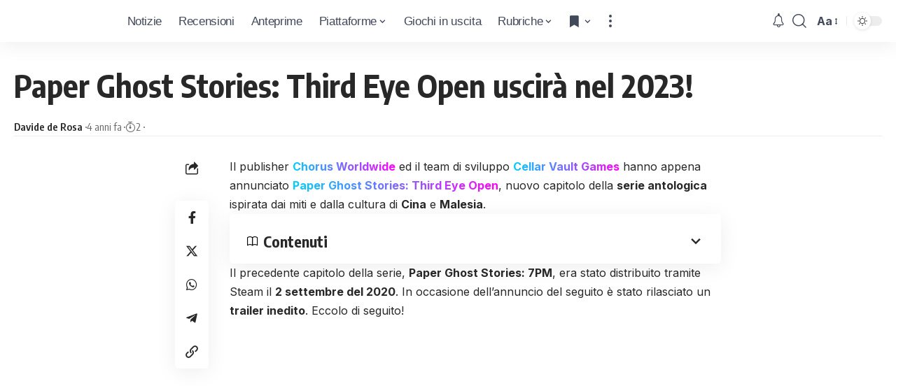

--- FILE ---
content_type: text/html; charset=UTF-8
request_url: https://www.icrewplay.com/paper-ghost-stories-third-eye-open-uscita-2023/
body_size: 27651
content:
<!DOCTYPE html><html lang="it-IT" prefix="og: https://ogp.me/ns#"><head><meta charset="UTF-8"/>
<script>var __ezHttpConsent={setByCat:function(src,tagType,attributes,category,force,customSetScriptFn=null){var setScript=function(){if(force||window.ezTcfConsent[category]){if(typeof customSetScriptFn==='function'){customSetScriptFn();}else{var scriptElement=document.createElement(tagType);scriptElement.src=src;attributes.forEach(function(attr){for(var key in attr){if(attr.hasOwnProperty(key)){scriptElement.setAttribute(key,attr[key]);}}});var firstScript=document.getElementsByTagName(tagType)[0];firstScript.parentNode.insertBefore(scriptElement,firstScript);}}};if(force||(window.ezTcfConsent&&window.ezTcfConsent.loaded)){setScript();}else if(typeof getEzConsentData==="function"){getEzConsentData().then(function(ezTcfConsent){if(ezTcfConsent&&ezTcfConsent.loaded){setScript();}else{console.error("cannot get ez consent data");force=true;setScript();}});}else{force=true;setScript();console.error("getEzConsentData is not a function");}},};</script>
<script>var ezTcfConsent=window.ezTcfConsent?window.ezTcfConsent:{loaded:false,store_info:false,develop_and_improve_services:false,measure_ad_performance:false,measure_content_performance:false,select_basic_ads:false,create_ad_profile:false,select_personalized_ads:false,create_content_profile:false,select_personalized_content:false,understand_audiences:false,use_limited_data_to_select_content:false,};function getEzConsentData(){return new Promise(function(resolve){document.addEventListener("ezConsentEvent",function(event){var ezTcfConsent=event.detail.ezTcfConsent;resolve(ezTcfConsent);});});}</script>
<script>if(typeof _setEzCookies!=='function'){function _setEzCookies(ezConsentData){var cookies=window.ezCookieQueue;for(var i=0;i<cookies.length;i++){var cookie=cookies[i];if(ezConsentData&&ezConsentData.loaded&&ezConsentData[cookie.tcfCategory]){document.cookie=cookie.name+"="+cookie.value;}}}}
window.ezCookieQueue=window.ezCookieQueue||[];if(typeof addEzCookies!=='function'){function addEzCookies(arr){window.ezCookieQueue=[...window.ezCookieQueue,...arr];}}
addEzCookies([{name:"ezoab_157517",value:"mod297-c; Path=/; Domain=icrewplay.com; Max-Age=7200",tcfCategory:"store_info",isEzoic:"true",},{name:"ezosuibasgeneris-1",value:"6d35d38a-ca74-4f33-5fad-61f85e6ce69b; Path=/; Domain=icrewplay.com; Expires=Thu, 21 Jan 2027 17:17:21 UTC; Secure; SameSite=None",tcfCategory:"understand_audiences",isEzoic:"true",}]);if(window.ezTcfConsent&&window.ezTcfConsent.loaded){_setEzCookies(window.ezTcfConsent);}else if(typeof getEzConsentData==="function"){getEzConsentData().then(function(ezTcfConsent){if(ezTcfConsent&&ezTcfConsent.loaded){_setEzCookies(window.ezTcfConsent);}else{console.error("cannot get ez consent data");_setEzCookies(window.ezTcfConsent);}});}else{console.error("getEzConsentData is not a function");_setEzCookies(window.ezTcfConsent);}</script><script type="text/javascript" data-ezscrex='false' data-cfasync='false'>window._ezaq = Object.assign({"edge_cache_status":12,"edge_response_time":591,"url":"https://www.icrewplay.com/paper-ghost-stories-third-eye-open-uscita-2023/"}, typeof window._ezaq !== "undefined" ? window._ezaq : {});</script><script type="text/javascript" data-ezscrex='false' data-cfasync='false'>window._ezaq = Object.assign({"ab_test_id":"mod297-c"}, typeof window._ezaq !== "undefined" ? window._ezaq : {});window.__ez=window.__ez||{};window.__ez.tf={};</script><script type="text/javascript" data-ezscrex='false' data-cfasync='false'>window.ezDisableAds = true;</script>
<script data-ezscrex='false' data-cfasync='false' data-pagespeed-no-defer>var __ez=__ez||{};__ez.stms=Date.now();__ez.evt={};__ez.script={};__ez.ck=__ez.ck||{};__ez.template={};__ez.template.isOrig=true;window.__ezScriptHost="//www.ezojs.com";__ez.queue=__ez.queue||function(){var e=0,i=0,t=[],n=!1,o=[],r=[],s=!0,a=function(e,i,n,o,r,s,a){var l=arguments.length>7&&void 0!==arguments[7]?arguments[7]:window,d=this;this.name=e,this.funcName=i,this.parameters=null===n?null:w(n)?n:[n],this.isBlock=o,this.blockedBy=r,this.deleteWhenComplete=s,this.isError=!1,this.isComplete=!1,this.isInitialized=!1,this.proceedIfError=a,this.fWindow=l,this.isTimeDelay=!1,this.process=function(){f("... func = "+e),d.isInitialized=!0,d.isComplete=!0,f("... func.apply: "+e);var i=d.funcName.split("."),n=null,o=this.fWindow||window;i.length>3||(n=3===i.length?o[i[0]][i[1]][i[2]]:2===i.length?o[i[0]][i[1]]:o[d.funcName]),null!=n&&n.apply(null,this.parameters),!0===d.deleteWhenComplete&&delete t[e],!0===d.isBlock&&(f("----- F'D: "+d.name),m())}},l=function(e,i,t,n,o,r,s){var a=arguments.length>7&&void 0!==arguments[7]?arguments[7]:window,l=this;this.name=e,this.path=i,this.async=o,this.defer=r,this.isBlock=t,this.blockedBy=n,this.isInitialized=!1,this.isError=!1,this.isComplete=!1,this.proceedIfError=s,this.fWindow=a,this.isTimeDelay=!1,this.isPath=function(e){return"/"===e[0]&&"/"!==e[1]},this.getSrc=function(e){return void 0!==window.__ezScriptHost&&this.isPath(e)&&"banger.js"!==this.name?window.__ezScriptHost+e:e},this.process=function(){l.isInitialized=!0,f("... file = "+e);var i=this.fWindow?this.fWindow.document:document,t=i.createElement("script");t.src=this.getSrc(this.path),!0===o?t.async=!0:!0===r&&(t.defer=!0),t.onerror=function(){var e={url:window.location.href,name:l.name,path:l.path,user_agent:window.navigator.userAgent};"undefined"!=typeof _ezaq&&(e.pageview_id=_ezaq.page_view_id);var i=encodeURIComponent(JSON.stringify(e)),t=new XMLHttpRequest;t.open("GET","//g.ezoic.net/ezqlog?d="+i,!0),t.send(),f("----- ERR'D: "+l.name),l.isError=!0,!0===l.isBlock&&m()},t.onreadystatechange=t.onload=function(){var e=t.readyState;f("----- F'D: "+l.name),e&&!/loaded|complete/.test(e)||(l.isComplete=!0,!0===l.isBlock&&m())},i.getElementsByTagName("head")[0].appendChild(t)}},d=function(e,i){this.name=e,this.path="",this.async=!1,this.defer=!1,this.isBlock=!1,this.blockedBy=[],this.isInitialized=!0,this.isError=!1,this.isComplete=i,this.proceedIfError=!1,this.isTimeDelay=!1,this.process=function(){}};function c(e,i,n,s,a,d,c,u,f){var m=new l(e,i,n,s,a,d,c,f);!0===u?o[e]=m:r[e]=m,t[e]=m,h(m)}function h(e){!0!==u(e)&&0!=s&&e.process()}function u(e){if(!0===e.isTimeDelay&&!1===n)return f(e.name+" blocked = TIME DELAY!"),!0;if(w(e.blockedBy))for(var i=0;i<e.blockedBy.length;i++){var o=e.blockedBy[i];if(!1===t.hasOwnProperty(o))return f(e.name+" blocked = "+o),!0;if(!0===e.proceedIfError&&!0===t[o].isError)return!1;if(!1===t[o].isComplete)return f(e.name+" blocked = "+o),!0}return!1}function f(e){var i=window.location.href,t=new RegExp("[?&]ezq=([^&#]*)","i").exec(i);"1"===(t?t[1]:null)&&console.debug(e)}function m(){++e>200||(f("let's go"),p(o),p(r))}function p(e){for(var i in e)if(!1!==e.hasOwnProperty(i)){var t=e[i];!0===t.isComplete||u(t)||!0===t.isInitialized||!0===t.isError?!0===t.isError?f(t.name+": error"):!0===t.isComplete?f(t.name+": complete already"):!0===t.isInitialized&&f(t.name+": initialized already"):t.process()}}function w(e){return"[object Array]"==Object.prototype.toString.call(e)}return window.addEventListener("load",(function(){setTimeout((function(){n=!0,f("TDELAY -----"),m()}),5e3)}),!1),{addFile:c,addFileOnce:function(e,i,n,o,r,s,a,l,d){t[e]||c(e,i,n,o,r,s,a,l,d)},addDelayFile:function(e,i){var n=new l(e,i,!1,[],!1,!1,!0);n.isTimeDelay=!0,f(e+" ...  FILE! TDELAY"),r[e]=n,t[e]=n,h(n)},addFunc:function(e,n,s,l,d,c,u,f,m,p){!0===c&&(e=e+"_"+i++);var w=new a(e,n,s,l,d,u,f,p);!0===m?o[e]=w:r[e]=w,t[e]=w,h(w)},addDelayFunc:function(e,i,n){var o=new a(e,i,n,!1,[],!0,!0);o.isTimeDelay=!0,f(e+" ...  FUNCTION! TDELAY"),r[e]=o,t[e]=o,h(o)},items:t,processAll:m,setallowLoad:function(e){s=e},markLoaded:function(e){if(e&&0!==e.length){if(e in t){var i=t[e];!0===i.isComplete?f(i.name+" "+e+": error loaded duplicate"):(i.isComplete=!0,i.isInitialized=!0)}else t[e]=new d(e,!0);f("markLoaded dummyfile: "+t[e].name)}},logWhatsBlocked:function(){for(var e in t)!1!==t.hasOwnProperty(e)&&u(t[e])}}}();__ez.evt.add=function(e,t,n){e.addEventListener?e.addEventListener(t,n,!1):e.attachEvent?e.attachEvent("on"+t,n):e["on"+t]=n()},__ez.evt.remove=function(e,t,n){e.removeEventListener?e.removeEventListener(t,n,!1):e.detachEvent?e.detachEvent("on"+t,n):delete e["on"+t]};__ez.script.add=function(e){var t=document.createElement("script");t.src=e,t.async=!0,t.type="text/javascript",document.getElementsByTagName("head")[0].appendChild(t)};__ez.dot=__ez.dot||{};__ez.queue.addFileOnce('/detroitchicago/boise.js', '/detroitchicago/boise.js?gcb=195-0&cb=5', true, [], true, false, true, false);__ez.queue.addFileOnce('/parsonsmaize/abilene.js', '/parsonsmaize/abilene.js?gcb=195-0&cb=e80eca0cdb', true, [], true, false, true, false);__ez.queue.addFileOnce('/parsonsmaize/mulvane.js', '/parsonsmaize/mulvane.js?gcb=195-0&cb=e75e48eec0', true, ['/parsonsmaize/abilene.js'], true, false, true, false);__ez.queue.addFileOnce('/detroitchicago/birmingham.js', '/detroitchicago/birmingham.js?gcb=195-0&cb=539c47377c', true, ['/parsonsmaize/abilene.js'], true, false, true, false);</script>
<script data-ezscrex="false" type="text/javascript" data-cfasync="false">window._ezaq = Object.assign({"ad_cache_level":0,"adpicker_placement_cnt":0,"ai_placeholder_cache_level":0,"ai_placeholder_placement_cnt":-1,"article_category":"Notizie, Sony, Xbox One, Nintend","author":"Davide de Rosa","domain":"icrewplay.com","domain_id":157517,"ezcache_level":1,"ezcache_skip_code":0,"has_bad_image":0,"has_bad_words":0,"is_sitespeed":0,"lt_cache_level":0,"publish_date":"2022-05-23","response_size":137850,"response_size_orig":132052,"response_time_orig":572,"template_id":5,"url":"https://www.icrewplay.com/paper-ghost-stories-third-eye-open-uscita-2023/","word_count":0,"worst_bad_word_level":0}, typeof window._ezaq !== "undefined" ? window._ezaq : {});__ez.queue.markLoaded('ezaqBaseReady');</script>
<script type='text/javascript' data-ezscrex='false' data-cfasync='false'>
window.ezAnalyticsStatic = true;

function analyticsAddScript(script) {
	var ezDynamic = document.createElement('script');
	ezDynamic.type = 'text/javascript';
	ezDynamic.innerHTML = script;
	document.head.appendChild(ezDynamic);
}
function getCookiesWithPrefix() {
    var allCookies = document.cookie.split(';');
    var cookiesWithPrefix = {};

    for (var i = 0; i < allCookies.length; i++) {
        var cookie = allCookies[i].trim();

        for (var j = 0; j < arguments.length; j++) {
            var prefix = arguments[j];
            if (cookie.indexOf(prefix) === 0) {
                var cookieParts = cookie.split('=');
                var cookieName = cookieParts[0];
                var cookieValue = cookieParts.slice(1).join('=');
                cookiesWithPrefix[cookieName] = decodeURIComponent(cookieValue);
                break; // Once matched, no need to check other prefixes
            }
        }
    }

    return cookiesWithPrefix;
}
function productAnalytics() {
	var d = {"pr":[6,3],"omd5":"72c853f5ac362722b8f5ccc3da8bcaaa","nar":"risk score"};
	d.u = _ezaq.url;
	d.p = _ezaq.page_view_id;
	d.v = _ezaq.visit_uuid;
	d.ab = _ezaq.ab_test_id;
	d.e = JSON.stringify(_ezaq);
	d.ref = document.referrer;
	d.c = getCookiesWithPrefix('active_template', 'ez', 'lp_');
	if(typeof ez_utmParams !== 'undefined') {
		d.utm = ez_utmParams;
	}

	var dataText = JSON.stringify(d);
	var xhr = new XMLHttpRequest();
	xhr.open('POST','/ezais/analytics?cb=1', true);
	xhr.onload = function () {
		if (xhr.status!=200) {
            return;
		}

        if(document.readyState !== 'loading') {
            analyticsAddScript(xhr.response);
            return;
        }

        var eventFunc = function() {
            if(document.readyState === 'loading') {
                return;
            }
            document.removeEventListener('readystatechange', eventFunc, false);
            analyticsAddScript(xhr.response);
        };

        document.addEventListener('readystatechange', eventFunc, false);
	};
	xhr.setRequestHeader('Content-Type','text/plain');
	xhr.send(dataText);
}
__ez.queue.addFunc("productAnalytics", "productAnalytics", null, true, ['ezaqBaseReady'], false, false, false, true);
</script><base href="https://www.icrewplay.com/paper-ghost-stories-third-eye-open-uscita-2023/"/>
<!-- Publimedia Guest post, ds togliere inerito il 27 ottobre 2025 (masismo 10 giorni) -->
<meta name="publication-media-verification" content="d880727fa8764b4a869b9fd19f40b442"/>

<meta http-equiv="X-UA-Compatible" content="IE=edge"/>
<meta name="viewport" content="width=device-width, initial-scale=1.0"/>
<meta name="impact-site-verification" value="7f30b263-f1ed-4d73-a20b-b770d6b2c534"/>
<link rel="profile" href="https://gmpg.org/xfn/11"/>
<link rel="preconnect" href="https://fonts.gstatic.com" crossorigin=""/><link rel="preload" as="style" onload="this.onload=null;this.rel=&#39;stylesheet&#39;" id="rb-preload-gfonts" href="https://fonts.googleapis.com/css?family=Inter%3A300%2C400%2C500%2C600%2C700%2C800%2C900%7COxygen%3A400%2C700%7CEncode+Sans+Condensed%3A400%2C500%2C600%2C700%2C800%7CRoboto:100,100italic,200,200italic,300,300italic,400,400italic,500,500italic,600,600italic,700,700italic,800,800italic,900,900italic&amp;display=swap" crossorigin=""/><noscript><link rel="stylesheet" href="https://fonts.googleapis.com/css?family=Inter%3A300%2C400%2C500%2C600%2C700%2C800%2C900%7COxygen%3A400%2C700%7CEncode+Sans+Condensed%3A400%2C500%2C600%2C700%2C800%7CRoboto:100,100italic,200,200italic,300,300italic,400,400italic,500,500italic,600,600italic,700,700italic,800,800italic,900,900italic&amp;display=swap"></noscript><link rel="apple-touch-icon" href="https://www.icrewplay.com/wp-content/uploads/2024/03/logo_nero_mobile-3.svg"/>
<meta name="msapplication-TileColor" content="#ffffff"/>
<meta name="msapplication-TileImage" content="https://www.icrewplay.com/wp-content/uploads/2024/03/logo_nero_mobile-3.svg"/>
<!-- Ottimizzazione per i motori di ricerca di Rank Math - https://rankmath.com/ -->
<title>Paper Ghost Stories: Third Eye Open uscirà nel 2023!</title>
<meta name="description" content="Annunciato con un trailer Paper Ghost Stories: Third Eye Open, nuovo capitolo della serie antologica ispirata da miti e cultura cinesi e malesiani"/>
<meta name="robots" content="follow, index, max-snippet:-1, max-video-preview:-1, max-image-preview:large"/>
<link rel="canonical" href="https://www.icrewplay.com/paper-ghost-stories-third-eye-open-uscita-2023/"/>
<meta property="og:locale" content="it_IT"/>
<meta property="og:type" content="article"/>
<meta property="og:title" content="Paper Ghost Stories: Third Eye Open uscirà nel 2023!"/>
<meta property="og:description" content="Annunciato con un trailer Paper Ghost Stories: Third Eye Open, nuovo capitolo della serie antologica ispirata da miti e cultura cinesi e malesiani"/>
<meta property="og:url" content="https://www.icrewplay.com/paper-ghost-stories-third-eye-open-uscita-2023/"/>
<meta property="og:site_name" content="iCrewPlay.com"/>
<meta property="article:publisher" content="https://www.facebook.com/icrewplay/"/>
<meta property="article:author" content="http://257308981345495"/>
<meta property="article:section" content="Notizie"/>
<meta property="og:image" content="https://www.icrewplay.com/wp-content/uploads/2022/05/Paper-Ghost-Stories-Third-Eye-Open-Ann_05-23-22.jpg"/>
<meta property="og:image:secure_url" content="https://www.icrewplay.com/wp-content/uploads/2022/05/Paper-Ghost-Stories-Third-Eye-Open-Ann_05-23-22.jpg"/>
<meta property="og:image:width" content="1280"/>
<meta property="og:image:height" content="720"/>
<meta property="og:image:alt" content="Paper Ghost Stories: Third Eye Open"/>
<meta property="og:image:type" content="image/jpeg"/>
<meta property="article:published_time" content="2022-05-23T20:00:53+02:00"/>
<meta name="twitter:card" content="summary_large_image"/>
<meta name="twitter:title" content="Paper Ghost Stories: Third Eye Open uscirà nel 2023!"/>
<meta name="twitter:description" content="Annunciato con un trailer Paper Ghost Stories: Third Eye Open, nuovo capitolo della serie antologica ispirata da miti e cultura cinesi e malesiani"/>
<meta name="twitter:site" content="@icrewplay"/>
<meta name="twitter:creator" content="@icrewplay"/>
<meta name="twitter:image" content="https://www.icrewplay.com/wp-content/uploads/2022/05/Paper-Ghost-Stories-Third-Eye-Open-Ann_05-23-22.jpg"/>
<meta name="twitter:label1" content="Scritto da"/>
<meta name="twitter:data1" content="Davide de Rosa"/>
<meta name="twitter:label2" content="Tempo di lettura"/>
<meta name="twitter:data2" content="1 minuto"/>
<script type="application/ld+json" class="rank-math-schema">{"@context":"https://schema.org","@graph":[{"@type":"Organization","@id":"https://www.icrewplay.com/#organization","name":"iCrewPlay","sameAs":["https://www.facebook.com/icrewplay/","https://twitter.com/icrewplay"],"logo":{"@type":"ImageObject","@id":"https://www.icrewplay.com/#logo","url":"https://www.icrewplay.com/wp-content/uploads/2024/03/logo_nero_mobile-3.svg","contentUrl":"https://www.icrewplay.com/wp-content/uploads/2024/03/logo_nero_mobile-3.svg","caption":"iCrewPlay.com","inLanguage":"it-IT","width":"667","height":"668"}},{"@type":"WebSite","@id":"https://www.icrewplay.com/#website","url":"https://www.icrewplay.com","name":"iCrewPlay.com","alternateName":"iCrewPlay.com","publisher":{"@id":"https://www.icrewplay.com/#organization"},"inLanguage":"it-IT"},{"@type":"ImageObject","@id":"https://www.icrewplay.com/wp-content/uploads/2022/05/Paper-Ghost-Stories-Third-Eye-Open-Ann_05-23-22.jpg","url":"https://www.icrewplay.com/wp-content/uploads/2022/05/Paper-Ghost-Stories-Third-Eye-Open-Ann_05-23-22.jpg","width":"1280","height":"720","caption":"Paper Ghost Stories: Third Eye Open","inLanguage":"it-IT"},{"@type":"WebPage","@id":"https://www.icrewplay.com/paper-ghost-stories-third-eye-open-uscita-2023/#webpage","url":"https://www.icrewplay.com/paper-ghost-stories-third-eye-open-uscita-2023/","name":"Paper Ghost Stories: Third Eye Open uscir\u00e0 nel 2023!","datePublished":"2022-05-23T20:00:53+02:00","dateModified":"2022-05-23T20:00:53+02:00","isPartOf":{"@id":"https://www.icrewplay.com/#website"},"primaryImageOfPage":{"@id":"https://www.icrewplay.com/wp-content/uploads/2022/05/Paper-Ghost-Stories-Third-Eye-Open-Ann_05-23-22.jpg"},"inLanguage":"it-IT"},{"@type":"Person","@id":"https://www.icrewplay.com/author/wabisabi97/","name":"Davide de Rosa","url":"https://www.icrewplay.com/author/wabisabi97/","image":{"@type":"ImageObject","@id":"https://secure.gravatar.com/avatar/e9fca7569be76ce48c63181635d2b360e043204d3d326f03c51d07d04fa2db2a?s=96&amp;d=wavatar&amp;r=g","url":"https://secure.gravatar.com/avatar/e9fca7569be76ce48c63181635d2b360e043204d3d326f03c51d07d04fa2db2a?s=96&amp;d=wavatar&amp;r=g","caption":"Davide de Rosa","inLanguage":"it-IT"},"worksFor":{"@id":"https://www.icrewplay.com/#organization"}},{"@type":"NewsArticle","headline":"Paper Ghost Stories: Third Eye Open uscir\u00e0 nel 2023!","keywords":"Paper Ghost Stories,Paper Ghost Stories: Third Eye Open,Paper Ghost Stories Third Eye Open,paper ghost stories pc,paper ghost stories console","datePublished":"2022-05-23T20:00:53+02:00","dateModified":"2022-05-23T20:00:53+02:00","articleSection":"Notizie, Sony, Xbox One, Nintendo, PlayStation 4, Xbox One X, Switch, PlayStation 5, Xbox Series X|S, Microsoft, PC","author":{"@id":"https://www.icrewplay.com/author/wabisabi97/","name":"Davide de Rosa"},"publisher":{"@id":"https://www.icrewplay.com/#organization"},"description":"Annunciato con un trailer Paper Ghost Stories: Third Eye Open, nuovo capitolo della serie antologica ispirata da miti e cultura cinesi e malesiani","name":"Paper Ghost Stories: Third Eye Open uscir\u00e0 nel 2023!","@id":"https://www.icrewplay.com/paper-ghost-stories-third-eye-open-uscita-2023/#richSnippet","isPartOf":{"@id":"https://www.icrewplay.com/paper-ghost-stories-third-eye-open-uscita-2023/#webpage"},"image":{"@id":"https://www.icrewplay.com/wp-content/uploads/2022/05/Paper-Ghost-Stories-Third-Eye-Open-Ann_05-23-22.jpg"},"inLanguage":"it-IT","mainEntityOfPage":{"@id":"https://www.icrewplay.com/paper-ghost-stories-third-eye-open-uscita-2023/#webpage"}}]}</script>
<!-- /Rank Math WordPress SEO plugin -->
<link rel="alternate" type="application/rss+xml" title="iCrewPlay.com » Feed" href="https://www.icrewplay.com/feed/"/>
<link rel="alternate" type="application/rss+xml" title="iCrewPlay.com » Feed dei commenti" href="https://www.icrewplay.com/comments/feed/"/>
<link rel="alternate" title="oEmbed (JSON)" type="application/json+oembed" href="https://www.icrewplay.com/wp-json/oembed/1.0/embed?url=https%3A%2F%2Fwww.icrewplay.com%2Fpaper-ghost-stories-third-eye-open-uscita-2023%2F"/>
<link rel="alternate" title="oEmbed (XML)" type="text/xml+oembed" href="https://www.icrewplay.com/wp-json/oembed/1.0/embed?url=https%3A%2F%2Fwww.icrewplay.com%2Fpaper-ghost-stories-third-eye-open-uscita-2023%2F&amp;format=xml"/>
<style id="wp-img-auto-sizes-contain-inline-css">
img:is([sizes=auto i],[sizes^="auto," i]){contain-intrinsic-size:3000px 1500px}
/*# sourceURL=wp-img-auto-sizes-contain-inline-css */
</style>
<link rel="stylesheet" id="wp-block-library-css" href="//www.icrewplay.com/wp-content/cache/wpfc-minified/qsjcazkr/83gf.css" media="all"/>
<style id="classic-theme-styles-inline-css">
/*! This file is auto-generated */
.wp-block-button__link{color:#fff;background-color:#32373c;border-radius:9999px;box-shadow:none;text-decoration:none;padding:calc(.667em + 2px) calc(1.333em + 2px);font-size:1.125em}.wp-block-file__button{background:#32373c;color:#fff;text-decoration:none}
/*# sourceURL=/wp-includes/css/classic-themes.min.css */
</style>
<style id="global-styles-inline-css">
:root{--wp--preset--aspect-ratio--square: 1;--wp--preset--aspect-ratio--4-3: 4/3;--wp--preset--aspect-ratio--3-4: 3/4;--wp--preset--aspect-ratio--3-2: 3/2;--wp--preset--aspect-ratio--2-3: 2/3;--wp--preset--aspect-ratio--16-9: 16/9;--wp--preset--aspect-ratio--9-16: 9/16;--wp--preset--color--black: #000000;--wp--preset--color--cyan-bluish-gray: #abb8c3;--wp--preset--color--white: #ffffff;--wp--preset--color--pale-pink: #f78da7;--wp--preset--color--vivid-red: #cf2e2e;--wp--preset--color--luminous-vivid-orange: #ff6900;--wp--preset--color--luminous-vivid-amber: #fcb900;--wp--preset--color--light-green-cyan: #7bdcb5;--wp--preset--color--vivid-green-cyan: #00d084;--wp--preset--color--pale-cyan-blue: #8ed1fc;--wp--preset--color--vivid-cyan-blue: #0693e3;--wp--preset--color--vivid-purple: #9b51e0;--wp--preset--gradient--vivid-cyan-blue-to-vivid-purple: linear-gradient(135deg,rgb(6,147,227) 0%,rgb(155,81,224) 100%);--wp--preset--gradient--light-green-cyan-to-vivid-green-cyan: linear-gradient(135deg,rgb(122,220,180) 0%,rgb(0,208,130) 100%);--wp--preset--gradient--luminous-vivid-amber-to-luminous-vivid-orange: linear-gradient(135deg,rgb(252,185,0) 0%,rgb(255,105,0) 100%);--wp--preset--gradient--luminous-vivid-orange-to-vivid-red: linear-gradient(135deg,rgb(255,105,0) 0%,rgb(207,46,46) 100%);--wp--preset--gradient--very-light-gray-to-cyan-bluish-gray: linear-gradient(135deg,rgb(238,238,238) 0%,rgb(169,184,195) 100%);--wp--preset--gradient--cool-to-warm-spectrum: linear-gradient(135deg,rgb(74,234,220) 0%,rgb(151,120,209) 20%,rgb(207,42,186) 40%,rgb(238,44,130) 60%,rgb(251,105,98) 80%,rgb(254,248,76) 100%);--wp--preset--gradient--blush-light-purple: linear-gradient(135deg,rgb(255,206,236) 0%,rgb(152,150,240) 100%);--wp--preset--gradient--blush-bordeaux: linear-gradient(135deg,rgb(254,205,165) 0%,rgb(254,45,45) 50%,rgb(107,0,62) 100%);--wp--preset--gradient--luminous-dusk: linear-gradient(135deg,rgb(255,203,112) 0%,rgb(199,81,192) 50%,rgb(65,88,208) 100%);--wp--preset--gradient--pale-ocean: linear-gradient(135deg,rgb(255,245,203) 0%,rgb(182,227,212) 50%,rgb(51,167,181) 100%);--wp--preset--gradient--electric-grass: linear-gradient(135deg,rgb(202,248,128) 0%,rgb(113,206,126) 100%);--wp--preset--gradient--midnight: linear-gradient(135deg,rgb(2,3,129) 0%,rgb(40,116,252) 100%);--wp--preset--font-size--small: 13px;--wp--preset--font-size--medium: 20px;--wp--preset--font-size--large: 36px;--wp--preset--font-size--x-large: 42px;--wp--preset--spacing--20: 0.44rem;--wp--preset--spacing--30: 0.67rem;--wp--preset--spacing--40: 1rem;--wp--preset--spacing--50: 1.5rem;--wp--preset--spacing--60: 2.25rem;--wp--preset--spacing--70: 3.38rem;--wp--preset--spacing--80: 5.06rem;--wp--preset--shadow--natural: 6px 6px 9px rgba(0, 0, 0, 0.2);--wp--preset--shadow--deep: 12px 12px 50px rgba(0, 0, 0, 0.4);--wp--preset--shadow--sharp: 6px 6px 0px rgba(0, 0, 0, 0.2);--wp--preset--shadow--outlined: 6px 6px 0px -3px rgb(255, 255, 255), 6px 6px rgb(0, 0, 0);--wp--preset--shadow--crisp: 6px 6px 0px rgb(0, 0, 0);}:where(.is-layout-flex){gap: 0.5em;}:where(.is-layout-grid){gap: 0.5em;}body .is-layout-flex{display: flex;}.is-layout-flex{flex-wrap: wrap;align-items: center;}.is-layout-flex > :is(*, div){margin: 0;}body .is-layout-grid{display: grid;}.is-layout-grid > :is(*, div){margin: 0;}:where(.wp-block-columns.is-layout-flex){gap: 2em;}:where(.wp-block-columns.is-layout-grid){gap: 2em;}:where(.wp-block-post-template.is-layout-flex){gap: 1.25em;}:where(.wp-block-post-template.is-layout-grid){gap: 1.25em;}.has-black-color{color: var(--wp--preset--color--black) !important;}.has-cyan-bluish-gray-color{color: var(--wp--preset--color--cyan-bluish-gray) !important;}.has-white-color{color: var(--wp--preset--color--white) !important;}.has-pale-pink-color{color: var(--wp--preset--color--pale-pink) !important;}.has-vivid-red-color{color: var(--wp--preset--color--vivid-red) !important;}.has-luminous-vivid-orange-color{color: var(--wp--preset--color--luminous-vivid-orange) !important;}.has-luminous-vivid-amber-color{color: var(--wp--preset--color--luminous-vivid-amber) !important;}.has-light-green-cyan-color{color: var(--wp--preset--color--light-green-cyan) !important;}.has-vivid-green-cyan-color{color: var(--wp--preset--color--vivid-green-cyan) !important;}.has-pale-cyan-blue-color{color: var(--wp--preset--color--pale-cyan-blue) !important;}.has-vivid-cyan-blue-color{color: var(--wp--preset--color--vivid-cyan-blue) !important;}.has-vivid-purple-color{color: var(--wp--preset--color--vivid-purple) !important;}.has-black-background-color{background-color: var(--wp--preset--color--black) !important;}.has-cyan-bluish-gray-background-color{background-color: var(--wp--preset--color--cyan-bluish-gray) !important;}.has-white-background-color{background-color: var(--wp--preset--color--white) !important;}.has-pale-pink-background-color{background-color: var(--wp--preset--color--pale-pink) !important;}.has-vivid-red-background-color{background-color: var(--wp--preset--color--vivid-red) !important;}.has-luminous-vivid-orange-background-color{background-color: var(--wp--preset--color--luminous-vivid-orange) !important;}.has-luminous-vivid-amber-background-color{background-color: var(--wp--preset--color--luminous-vivid-amber) !important;}.has-light-green-cyan-background-color{background-color: var(--wp--preset--color--light-green-cyan) !important;}.has-vivid-green-cyan-background-color{background-color: var(--wp--preset--color--vivid-green-cyan) !important;}.has-pale-cyan-blue-background-color{background-color: var(--wp--preset--color--pale-cyan-blue) !important;}.has-vivid-cyan-blue-background-color{background-color: var(--wp--preset--color--vivid-cyan-blue) !important;}.has-vivid-purple-background-color{background-color: var(--wp--preset--color--vivid-purple) !important;}.has-black-border-color{border-color: var(--wp--preset--color--black) !important;}.has-cyan-bluish-gray-border-color{border-color: var(--wp--preset--color--cyan-bluish-gray) !important;}.has-white-border-color{border-color: var(--wp--preset--color--white) !important;}.has-pale-pink-border-color{border-color: var(--wp--preset--color--pale-pink) !important;}.has-vivid-red-border-color{border-color: var(--wp--preset--color--vivid-red) !important;}.has-luminous-vivid-orange-border-color{border-color: var(--wp--preset--color--luminous-vivid-orange) !important;}.has-luminous-vivid-amber-border-color{border-color: var(--wp--preset--color--luminous-vivid-amber) !important;}.has-light-green-cyan-border-color{border-color: var(--wp--preset--color--light-green-cyan) !important;}.has-vivid-green-cyan-border-color{border-color: var(--wp--preset--color--vivid-green-cyan) !important;}.has-pale-cyan-blue-border-color{border-color: var(--wp--preset--color--pale-cyan-blue) !important;}.has-vivid-cyan-blue-border-color{border-color: var(--wp--preset--color--vivid-cyan-blue) !important;}.has-vivid-purple-border-color{border-color: var(--wp--preset--color--vivid-purple) !important;}.has-vivid-cyan-blue-to-vivid-purple-gradient-background{background: var(--wp--preset--gradient--vivid-cyan-blue-to-vivid-purple) !important;}.has-light-green-cyan-to-vivid-green-cyan-gradient-background{background: var(--wp--preset--gradient--light-green-cyan-to-vivid-green-cyan) !important;}.has-luminous-vivid-amber-to-luminous-vivid-orange-gradient-background{background: var(--wp--preset--gradient--luminous-vivid-amber-to-luminous-vivid-orange) !important;}.has-luminous-vivid-orange-to-vivid-red-gradient-background{background: var(--wp--preset--gradient--luminous-vivid-orange-to-vivid-red) !important;}.has-very-light-gray-to-cyan-bluish-gray-gradient-background{background: var(--wp--preset--gradient--very-light-gray-to-cyan-bluish-gray) !important;}.has-cool-to-warm-spectrum-gradient-background{background: var(--wp--preset--gradient--cool-to-warm-spectrum) !important;}.has-blush-light-purple-gradient-background{background: var(--wp--preset--gradient--blush-light-purple) !important;}.has-blush-bordeaux-gradient-background{background: var(--wp--preset--gradient--blush-bordeaux) !important;}.has-luminous-dusk-gradient-background{background: var(--wp--preset--gradient--luminous-dusk) !important;}.has-pale-ocean-gradient-background{background: var(--wp--preset--gradient--pale-ocean) !important;}.has-electric-grass-gradient-background{background: var(--wp--preset--gradient--electric-grass) !important;}.has-midnight-gradient-background{background: var(--wp--preset--gradient--midnight) !important;}.has-small-font-size{font-size: var(--wp--preset--font-size--small) !important;}.has-medium-font-size{font-size: var(--wp--preset--font-size--medium) !important;}.has-large-font-size{font-size: var(--wp--preset--font-size--large) !important;}.has-x-large-font-size{font-size: var(--wp--preset--font-size--x-large) !important;}
:where(.wp-block-post-template.is-layout-flex){gap: 1.25em;}:where(.wp-block-post-template.is-layout-grid){gap: 1.25em;}
:where(.wp-block-term-template.is-layout-flex){gap: 1.25em;}:where(.wp-block-term-template.is-layout-grid){gap: 1.25em;}
:where(.wp-block-columns.is-layout-flex){gap: 2em;}:where(.wp-block-columns.is-layout-grid){gap: 2em;}
:root :where(.wp-block-pullquote){font-size: 1.5em;line-height: 1.6;}
/*# sourceURL=global-styles-inline-css */
</style>
<link rel="stylesheet" id="foxiz-elements-css" href="//www.icrewplay.com/wp-content/cache/wpfc-minified/l9tdmzxb/83gf.css" media="all"/>
<link rel="stylesheet" id="icrewplay-newcss-css" href="//www.icrewplay.com/wp-content/cache/wpfc-minified/6vnfkq0d/83gf.css" media="all"/>
<link rel="stylesheet" id="mio-style-css" href="//www.icrewplay.com/wp-content/cache/wpfc-minified/qvb5lvm9/83gf.css" media="all"/>
<link rel="stylesheet" id="elementor-frontend-css" href="//www.icrewplay.com/wp-content/cache/wpfc-minified/qw5mxi47/83gf.css" media="all"/>
<style id="elementor-frontend-inline-css">
.elementor-kit-321175{--e-global-color-primary:#021923;--e-global-color-secondary:#54595F;--e-global-color-text:#7A7A7A;--e-global-color-accent:#61CE70;--e-global-color-0abeac9:#080017;--e-global-color-e856006:#FF0088;--e-global-color-bf9228f:#00B8DD;--e-global-color-c551833:#5C6B79;--e-global-color-299619b:#00b8dd;--e-global-color-04164fa:#373D45;--e-global-color-ae76d43:#373D45;--e-global-color-2749c13:#F3F3F3;--e-global-color-cc0f8c3:#373D45;--e-global-typography-primary-font-family:"Roboto";--e-global-typography-primary-font-weight:600;--e-global-typography-secondary-font-family:"Roboto";--e-global-typography-secondary-font-weight:400;--e-global-typography-text-font-family:"Roboto";--e-global-typography-text-font-weight:400;--e-global-typography-accent-font-family:"Roboto";--e-global-typography-accent-font-weight:500;}.elementor-section.elementor-section-boxed > .elementor-container{max-width:1140px;}.e-con{--container-max-width:1140px;}.elementor-widget:not(:last-child){margin-block-end:20px;}.elementor-element{--widgets-spacing:20px 20px;--widgets-spacing-row:20px;--widgets-spacing-column:20px;}{}h1.entry-title{display:var(--page-title-display);}@media(max-width:1024px){.elementor-section.elementor-section-boxed > .elementor-container{max-width:1024px;}.e-con{--container-max-width:1024px;}}@media(max-width:767px){.elementor-section.elementor-section-boxed > .elementor-container{max-width:767px;}.e-con{--container-max-width:767px;}}
.elementor-463182 .elementor-element.elementor-element-cec0be4 > .elementor-container > .elementor-column > .elementor-widget-wrap{align-content:center;align-items:center;}.elementor-463182 .elementor-element.elementor-element-cec0be4:not(.elementor-motion-effects-element-type-background), .elementor-463182 .elementor-element.elementor-element-cec0be4 > .elementor-motion-effects-container > .elementor-motion-effects-layer{background-color:#000000;}.elementor-463182 .elementor-element.elementor-element-cec0be4 > .elementor-container{min-height:323px;}.elementor-463182 .elementor-element.elementor-element-cec0be4{transition:background 0.3s, border 0.3s, border-radius 0.3s, box-shadow 0.3s;}.elementor-463182 .elementor-element.elementor-element-cec0be4 > .elementor-background-overlay{transition:background 0.3s, border-radius 0.3s, opacity 0.3s;}.elementor-463182 .elementor-element.elementor-element-cec0be4 > .elementor-shape-top svg{width:calc(100% + 1.3px);height:11px;}.elementor-bc-flex-widget .elementor-463182 .elementor-element.elementor-element-84b7ae1.elementor-column .elementor-widget-wrap{align-items:center;}.elementor-463182 .elementor-element.elementor-element-84b7ae1.elementor-column.elementor-element[data-element_type="column"] > .elementor-widget-wrap.elementor-element-populated{align-content:center;align-items:center;}.elementor-463182 .elementor-element.elementor-element-84b7ae1.elementor-column > .elementor-widget-wrap{justify-content:center;}.elementor-463182 .elementor-element.elementor-element-b724ab5{--menu-align:center;}.elementor-463182 .elementor-element.elementor-element-b724ab5 .sidebar-menu a > span{color:var( --e-global-color-2749c13 );}.elementor-463182 .elementor-element.elementor-element-5bd64c7{text-align:center;}.elementor-463182 .elementor-element.elementor-element-5bd64c7 .elementor-heading-title{font-size:11px;font-weight:600;color:#7E8287;}[data-theme="dark"] .elementor-463182 .elementor-element.elementor-element-5bd64c7 .elementor-heading-title{color:#ffffff;}.elementor-bc-flex-widget .elementor-463182 .elementor-element.elementor-element-da6a72c.elementor-column .elementor-widget-wrap{align-items:center;}.elementor-463182 .elementor-element.elementor-element-da6a72c.elementor-column.elementor-element[data-element_type="column"] > .elementor-widget-wrap.elementor-element-populated{align-content:center;align-items:center;}.elementor-463182 .elementor-element.elementor-element-da6a72c.elementor-column > .elementor-widget-wrap{justify-content:center;}.elementor-463182 .elementor-element.elementor-element-56973cf img{width:29%;}.elementor-463182 .elementor-element.elementor-element-b433e30{--menu-align:center;}.elementor-463182 .elementor-element.elementor-element-b433e30 .sidebar-menu a > span{color:var( --e-global-color-2749c13 );}.elementor-463182 .elementor-element.elementor-element-2ba6cdd .header-social-list i{font-size:14px;}.elementor-463182 .elementor-element.elementor-element-2ba6cdd .header-social-list{text-align:center;color:#FFFFFF;}@media(min-width:768px){.elementor-463182 .elementor-element.elementor-element-84b7ae1{width:62.774%;}.elementor-463182 .elementor-element.elementor-element-da6a72c{width:37.182%;}}@media(max-width:1024px){.elementor-463182 .elementor-element.elementor-element-56973cf img{width:33%;}}@media(max-width:767px){.elementor-463182 .elementor-element.elementor-element-56973cf img{width:23%;}}
/*# sourceURL=elementor-frontend-inline-css */
</style>
<link rel="stylesheet" id="font-awesome-5-all-css" href="//www.icrewplay.com/wp-content/cache/wpfc-minified/lkcf89ne/83gf.css" media="all"/>
<link rel="stylesheet" id="font-awesome-4-shim-css" href="//www.icrewplay.com/wp-content/cache/wpfc-minified/9lvks67x/83gf.css" media="all"/>
<link rel="stylesheet" id="foxiz-main-css" href="//www.icrewplay.com/wp-content/cache/wpfc-minified/795bjtb6/83gf.css" media="all"/>
<link rel="stylesheet" id="foxiz-print-css" href="//www.icrewplay.com/wp-content/cache/wpfc-minified/9kod26fg/83gf.css" media="all"/>
<link rel="stylesheet" id="foxiz-style-css" href="//www.icrewplay.com/wp-content/cache/wpfc-minified/qvb5lvm9/83gf.css" media="all"/>
<style id="foxiz-style-inline-css">
:root {--body-family:Inter;--body-fweight:400;--menu-family:Arial, Helvetica, sans-serif;--menu-fweight:400;}:root {--g-color :#0a0a0a;--g-color-90 :#0a0a0ae6;--hyperlink-color :#000000;--indicator-bg-from :#000000;--indicator-bg-to :#ffffff;--alert-bg :#dd3333;--alert-color :#ffffff;}[data-theme="dark"], .light-scheme {--g-color :#0a0a0a;--g-color-90 :#0a0a0ae6;--solid-white :#0a0a0a;}.is-hd-1, .is-hd-2, .is-hd-3 {--nav-color :#41495a;--nav-color-10 :#41495a1a;--nav-height :60px;}[data-theme="dark"].is-hd-1, [data-theme="dark"].is-hd-2,[data-theme="dark"].is-hd-3 {--nav-color :#e8e8e8;--nav-color-10 :#e8e8e81a;}.p-category {--cat-fcolor : #ffffff;}[data-theme="dark"] .p-category, .light-scheme .p-category, [data-theme="dark"] .meta-category, .light-scheme .meta-category {--cat-highlight : #ffffff;--cat-highlight-90 : #ffffffe6;--cat-fcolor : #000000;}body.category .blog-content {--heading-size-desktop : 12px;}body.category-22237 .blog-content .p-featured {padding-bottom : 60%;}body.category-22242 .blog-content .p-featured {padding-bottom : 60%;}body.category-22865 .blog-content .p-featured {padding-bottom : 60%;}body.category-23065 .blog-content .p-featured {padding-bottom : 60%;}body.category-23260 .blog-content .p-featured {padding-bottom : 60%;}body.category-23423 .blog-content .p-featured {padding-bottom : 60%;}body.category-23504 .blog-content .p-featured {padding-bottom : 60%;}body.category-23896 .blog-content .p-featured {padding-bottom : 60%;}body.category-24085 .blog-content .p-featured {padding-bottom : 60%;}body.category-24189 .blog-content .p-featured {padding-bottom : 60%;}body.category-24745 .blog-content .p-featured {padding-bottom : 60%;}body.category-25169 .blog-content .p-featured {padding-bottom : 60%;}body.category-25589 .blog-content .p-featured {padding-bottom : 60%;}body.category-25899 .blog-content .p-featured {padding-bottom : 60%;}body.category-26385 .blog-content .p-featured {padding-bottom : 60%;}body.category-26475 .blog-content .p-featured {padding-bottom : 60%;}body.category-26859 .blog-content .p-featured {padding-bottom : 60%;}body.category-27080 .blog-content .p-featured {padding-bottom : 60%;}body.category-27278 .blog-content .p-featured {padding-bottom : 60%;}body.category-27518 .blog-content .p-featured {padding-bottom : 60%;}body.category-27613 .blog-content .p-featured {padding-bottom : 60%;}body.category-27722 .blog-content .p-featured {padding-bottom : 60%;}body.category-28076 .blog-content .p-featured {padding-bottom : 60%;}body.category-28077 .blog-content .p-featured {padding-bottom : 60%;}body.category-28331 .blog-content .p-featured {padding-bottom : 60%;}body.category-29155 .blog-content .p-featured {padding-bottom : 60%;}body.category-29475 .blog-content .p-featured {padding-bottom : 60%;}body.category-30419 .blog-content .p-featured {padding-bottom : 60%;}body.category-30441 .blog-content .p-featured {padding-bottom : 60%;}body.category-30641 .blog-content .p-featured {padding-bottom : 60%;}body.category-30757 .blog-content .p-featured {padding-bottom : 60%;}body.category-31182 .blog-content .p-featured {padding-bottom : 60%;}body.category-31194 .blog-content .p-featured {padding-bottom : 60%;}body.category-31512 .blog-content .p-featured {padding-bottom : 60%;}body.category-31643 .blog-content .p-featured {padding-bottom : 60%;}body.category-31662 .blog-content .p-featured {padding-bottom : 60%;}body.category-31835 .blog-content .p-featured {padding-bottom : 60%;}body.category-32106 .blog-content .p-featured {padding-bottom : 60%;}body.category-32229 .blog-content .p-featured {padding-bottom : 60%;}body.category-32683 .blog-content .p-featured {padding-bottom : 60%;}body.category-32875 .blog-content .p-featured {padding-bottom : 60%;}body.category-33131 .blog-content .p-featured {padding-bottom : 60%;}body.category-33229 .blog-content .p-featured {padding-bottom : 60%;}body.category-33720 .blog-content .p-featured {padding-bottom : 60%;}body.category-34027 .blog-content .p-featured {padding-bottom : 60%;}body.category-34038 .blog-content .p-featured {padding-bottom : 60%;}body.category-34046 .blog-content .p-featured {padding-bottom : 60%;}body.category-34211 .blog-content .p-featured {padding-bottom : 60%;}body.category-34744 .blog-content .p-featured {padding-bottom : 60%;}body.category-34752 .blog-content .p-featured {padding-bottom : 60%;}body.category-34996 .blog-content .p-featured {padding-bottom : 60%;}body.category-35031 .blog-content .p-featured {padding-bottom : 60%;}body.category-35053 .blog-content .p-featured {padding-bottom : 60%;}body.category-35180 .blog-content .p-featured {padding-bottom : 60%;}body.category-35191 .blog-content .p-featured {padding-bottom : 60%;}body.category-35246 .blog-content .p-featured {padding-bottom : 60%;}body.category-35895 .blog-content .p-featured {padding-bottom : 60%;}body.category-35964 .blog-content .p-featured {padding-bottom : 60%;}body.category-35974 .blog-content .p-featured {padding-bottom : 60%;}body.category-36028 .blog-content .p-featured {padding-bottom : 60%;}body.category-36080 .blog-content .p-featured {padding-bottom : 60%;}body.category-36218 .blog-content .p-featured {padding-bottom : 60%;}body.category-36230 .blog-content .p-featured {padding-bottom : 60%;}body.category-36334 .blog-content .p-featured {padding-bottom : 60%;}body.category-36337 .blog-content .p-featured {padding-bottom : 60%;}body.category-36347 .blog-content .p-featured {padding-bottom : 60%;}body.category-36403 .blog-content .p-featured {padding-bottom : 60%;}body.category-36439 .blog-content .p-featured {padding-bottom : 60%;}body.category-36671 .blog-content .p-featured {padding-bottom : 60%;}body.category-36672 .blog-content .p-featured {padding-bottom : 60%;}body.category-36675 .blog-content .p-featured {padding-bottom : 60%;}body.category-36725 .blog-content .p-featured {padding-bottom : 60%;}body.category-36814 .blog-content .p-featured {padding-bottom : 60%;}body.category-36831 .blog-content .p-featured {padding-bottom : 60%;}body.category-36832 .blog-content .p-featured {padding-bottom : 60%;}body.category-36880 .blog-content .p-featured {padding-bottom : 60%;}body.category-36883 .blog-content .p-featured {padding-bottom : 60%;}body.category-36899 .blog-content .p-featured {padding-bottom : 60%;}body.category-36945 .blog-content .p-featured {padding-bottom : 60%;}body.category-36951 .blog-content .p-featured {padding-bottom : 60%;}body.category-36964 .blog-content .p-featured {padding-bottom : 60%;}body.category-37156 .blog-content .p-featured {padding-bottom : 60%;}body.category-37158 .blog-content .p-featured {padding-bottom : 60%;}body.category-37166 .blog-content .p-featured {padding-bottom : 60%;}body.category-37213 .blog-content .p-featured {padding-bottom : 60%;}body.category-37222 .blog-content .p-featured {padding-bottom : 60%;}body.category-37223 .blog-content .p-featured {padding-bottom : 60%;}body.category-37245 .blog-content .p-featured {padding-bottom : 60%;}body.category-37248 .blog-content .p-featured {padding-bottom : 60%;}body.category-37251 .blog-content .p-featured {padding-bottom : 60%;}body.category-37253 .blog-content .p-featured {padding-bottom : 60%;}body.category-37348 .blog-content .p-featured {padding-bottom : 60%;}body.category-37419 .blog-content .p-featured {padding-bottom : 60%;}body.category-37429 .blog-content .p-featured {padding-bottom : 60%;}body.category-37472 .blog-content .p-featured {padding-bottom : 60%;}body.category-37480 .blog-content .p-featured {padding-bottom : 60%;}body.category-37485 .blog-content .p-featured {padding-bottom : 60%;}body.category-37490 .blog-content .p-featured {padding-bottom : 60%;}body.category-37496 .blog-content .p-featured {padding-bottom : 60%;}body.category-37501 .blog-content .p-featured {padding-bottom : 60%;}body.category-37504 .blog-content .p-featured {padding-bottom : 60%;}body.category-37525 .blog-content .p-featured {padding-bottom : 60%;}body.category-37540 .blog-content .p-featured {padding-bottom : 60%;}body.category-37543 .blog-content .p-featured {padding-bottom : 60%;}body.category-37573 .blog-content .p-featured {padding-bottom : 60%;}body.category-37594 .blog-content .p-featured {padding-bottom : 60%;}body.category-37603 .blog-content .p-featured {padding-bottom : 60%;}body.category-37618 .blog-content .p-featured {padding-bottom : 60%;}body.category-37690 .blog-content .p-featured {padding-bottom : 60%;}body.category-37695 .blog-content .p-featured {padding-bottom : 60%;}body.category-37701 .blog-content .p-featured {padding-bottom : 60%;}body.category-37713 .blog-content .p-featured {padding-bottom : 60%;}body.category-37728 .blog-content .p-featured {padding-bottom : 60%;}body.category-37745 .blog-content .p-featured {padding-bottom : 60%;}body.category-37749 .blog-content .p-featured {padding-bottom : 60%;}body.category-37761 .blog-content .p-featured {padding-bottom : 60%;}body.category-37765 .blog-content .p-featured {padding-bottom : 60%;}body.category-37778 .blog-content .p-featured {padding-bottom : 60%;}body.category-37783 .blog-content .p-featured {padding-bottom : 60%;}body.category-37790 .blog-content .p-featured {padding-bottom : 60%;}body.category-37794 .blog-content .p-featured {padding-bottom : 60%;}body.category-37797 .blog-content .p-featured {padding-bottom : 60%;}body.category-37801 .blog-content .p-featured {padding-bottom : 60%;}body.category-37808 .blog-content .p-featured {padding-bottom : 60%;}body.category-37824 .blog-content .p-featured {padding-bottom : 60%;}body.category-37828 .blog-content .p-featured {padding-bottom : 60%;}body.category-37836 .blog-content .p-featured {padding-bottom : 60%;}body.category-37848 .blog-content .p-featured {padding-bottom : 60%;}body.category-37852 .blog-content .p-featured {padding-bottom : 60%;}body.category-37861 .blog-content .p-featured {padding-bottom : 60%;}body.category-37864 .blog-content .p-featured {padding-bottom : 60%;}body.category-37865 .blog-content .p-featured {padding-bottom : 60%;}body.category-37874 .blog-content .p-featured {padding-bottom : 60%;}body.category-37882 .blog-content .p-featured {padding-bottom : 60%;}body.category-37885 .blog-content .p-featured {padding-bottom : 60%;}body.category-37892 .blog-content .p-featured {padding-bottom : 60%;}body.category-37893 .blog-content .p-featured {padding-bottom : 60%;}body.category-37894 .blog-content .p-featured {padding-bottom : 60%;}body.category-37895 .blog-content .p-featured {padding-bottom : 60%;}body.category-37898 .blog-content .p-featured {padding-bottom : 60%;}body.category-37900 .blog-content .p-featured {padding-bottom : 60%;}body.category-37901 .blog-content .p-featured {padding-bottom : 60%;}body.category-37906 .blog-content .p-featured {padding-bottom : 60%;}body.category-37911 .blog-content .p-featured {padding-bottom : 60%;}body.category-37913 .blog-content .p-featured {padding-bottom : 60%;}body.category-37916 .blog-content .p-featured {padding-bottom : 60%;}body.category-37917 .blog-content .p-featured {padding-bottom : 60%;}body.category-37922 .blog-content .p-featured {padding-bottom : 60%;}body.category-37929 .blog-content .p-featured {padding-bottom : 60%;}body.category-37936 .blog-content .p-featured {padding-bottom : 60%;}body.category-37937 .blog-content .p-featured {padding-bottom : 60%;}body.category-37941 .blog-content .p-featured {padding-bottom : 60%;}body.category-37951 .blog-content .p-featured {padding-bottom : 60%;}body.category-37952 .blog-content .p-featured {padding-bottom : 60%;}body.category-37980 .blog-content .p-featured {padding-bottom : 60%;}body.category-37993 .blog-content .p-featured {padding-bottom : 60%;}body.category-38000 .blog-content .p-featured {padding-bottom : 60%;}body.category-38005 .blog-content .p-featured {padding-bottom : 60%;}body.category-38023 .blog-content .p-featured {padding-bottom : 60%;}body.category-38026 .blog-content .p-featured {padding-bottom : 60%;}body.category-38038 .blog-content .p-featured {padding-bottom : 60%;}body.category-38055 .blog-content .p-featured {padding-bottom : 60%;}body.category-38093 .blog-content .p-featured {padding-bottom : 60%;}body.category-38179 .blog-content .p-featured {padding-bottom : 60%;}body.category-38185 .blog-content .p-featured {padding-bottom : 60%;}body.category-38225 .blog-content .p-featured {padding-bottom : 60%;}body.category-38277 .blog-content .p-featured {padding-bottom : 60%;}body.category-38294 .blog-content .p-featured {padding-bottom : 60%;}body.category-38299 .blog-content .p-featured {padding-bottom : 60%;}body.category-38314 .blog-content .p-featured {padding-bottom : 60%;}body.category-38328 .blog-content .p-featured {padding-bottom : 60%;}body.category-38336 .blog-content .p-featured {padding-bottom : 60%;}body.category-38337 .blog-content .p-featured {padding-bottom : 60%;}body.category-38340 .blog-content .p-featured {padding-bottom : 60%;}body.category-38346 .blog-content .p-featured {padding-bottom : 60%;}body.category-38365 .blog-content .p-featured {padding-bottom : 60%;}body.category-38367 .blog-content .p-featured {padding-bottom : 60%;}body.category-38369 .blog-content .p-featured {padding-bottom : 60%;}body.category-38373 .blog-content .p-featured {padding-bottom : 60%;}body.category-38421 .blog-content .p-featured {padding-bottom : 60%;}body.category-38423 .blog-content .p-featured {padding-bottom : 60%;}body.category-38436 .blog-content .p-featured {padding-bottom : 60%;}body.category-38439 .blog-content .p-featured {padding-bottom : 60%;}body.category-38440 .blog-content .p-featured {padding-bottom : 60%;}body.category-38449 .blog-content .p-featured {padding-bottom : 60%;}body.category-38477 .blog-content .p-featured {padding-bottom : 60%;}body.category-38478 .blog-content .p-featured {padding-bottom : 60%;}body.category-38484 .blog-content .p-featured {padding-bottom : 60%;}body.category-38487 .blog-content .p-featured {padding-bottom : 60%;}body.category-38524 .blog-content .p-featured {padding-bottom : 60%;}body.category-38554 .blog-content .p-featured {padding-bottom : 60%;}body.category-38569 .blog-content .p-featured {padding-bottom : 60%;}body.category-38581 .blog-content .p-featured {padding-bottom : 60%;}body.category-38587 .blog-content .p-featured {padding-bottom : 60%;}body.category-38611 .blog-content .p-featured {padding-bottom : 60%;}body.category-38673 .blog-content .p-featured {padding-bottom : 60%;}body.category-38693 .blog-content .p-featured {padding-bottom : 60%;}body.category-38695 .blog-content .p-featured {padding-bottom : 60%;}body.category-38737 .blog-content .p-featured {padding-bottom : 60%;}body.category-38747 .blog-content .p-featured {padding-bottom : 60%;}body.category-38775 .blog-content .p-featured {padding-bottom : 60%;}body.category-38777 .blog-content .p-featured {padding-bottom : 60%;}body.category-38786 .blog-content .p-featured {padding-bottom : 60%;}body.category-38792 .blog-content .p-featured {padding-bottom : 60%;}body.category-38793 .blog-content .p-featured {padding-bottom : 60%;}body.category-38795 .blog-content .p-featured {padding-bottom : 60%;}body.category-38798 .blog-content .p-featured {padding-bottom : 60%;}body.category-38802 .blog-content .p-featured {padding-bottom : 60%;}body.category-38814 .blog-content .p-featured {padding-bottom : 60%;}body.category-38825 .blog-content .p-featured {padding-bottom : 60%;}body.category-38839 .blog-content .p-featured {padding-bottom : 60%;}body.category-38848 .blog-content .p-featured {padding-bottom : 60%;}body.category-38861 .blog-content .p-featured {padding-bottom : 60%;}body.category-38873 .blog-content .p-featured {padding-bottom : 60%;}body.category-38887 .blog-content .p-featured {padding-bottom : 60%;}body.category-38899 .blog-content .p-featured {padding-bottom : 60%;}body.category-38907 .blog-content .p-featured {padding-bottom : 60%;}body.category-38908 .blog-content .p-featured {padding-bottom : 60%;}body.category-38914 .blog-content .p-featured {padding-bottom : 60%;}body.category-38980 .blog-content .p-featured {padding-bottom : 60%;}body.category-39041 .blog-content .p-featured {padding-bottom : 60%;}body.category-39042 .blog-content .p-featured {padding-bottom : 60%;}body.category-39047 .blog-content .p-featured {padding-bottom : 60%;}body.category-39064 .blog-content .p-featured {padding-bottom : 60%;}body.category-39072 .blog-content .p-featured {padding-bottom : 60%;}body.category-39209 .blog-content .p-featured {padding-bottom : 60%;}body.category-39225 .blog-content .p-featured {padding-bottom : 60%;}body.category-39256 .blog-content .p-featured {padding-bottom : 60%;}body.category-39289 .blog-content .p-featured {padding-bottom : 60%;}body.category-39381 .blog-content .p-featured {padding-bottom : 60%;}body.category-39451 .blog-content .p-featured {padding-bottom : 60%;}body.category-39454 .blog-content .p-featured {padding-bottom : 60%;}body.category-39455 .blog-content .p-featured {padding-bottom : 60%;}body.category-39463 .blog-content .p-featured {padding-bottom : 60%;}body.category-39511 .blog-content .p-featured {padding-bottom : 60%;}body.category-39529 .blog-content .p-featured {padding-bottom : 60%;}body.category-39545 .blog-content .p-featured {padding-bottom : 60%;}body.category-39689 .blog-content .p-featured {padding-bottom : 60%;}body.category-39695 .blog-content .p-featured {padding-bottom : 60%;}body.category-39768 .blog-content .p-featured {padding-bottom : 60%;}.p-category.category-id-1, .meta-category .category-1 {--cat-highlight : #000000;--cat-highlight-90 : #000000e6;--cat-fcolor : #ffffff;}[data-theme="dark"] .meta-category .category-1,.light-scheme .meta-category .category-1,[data-theme="dark"] .p-category.category-id-1,.light-scheme .p-category.category-id-1{--cat-highlight : #ffffff;--cat-highlight-90 : #ffffffe6;--cat-fcolor : #000000;}.category-1 .blog-content {--heading-sub-color : #000000;}.is-cbox-1 {--cbox-bg : #000000e6;}[data-theme="dark"] .is-cbox-1 {--cbox-bg : #ffffffe6;}body.category-1 .blog-content .p-featured {padding-bottom : 60%;}body.category-61 .blog-content .p-featured {padding-bottom : 60%;}body.category-181 .blog-content .p-featured {padding-bottom : 60%;}.p-category.category-id-234, .meta-category .category-234 {--cat-highlight : #81d742;--cat-highlight-90 : #81d742e6;}.category-234 .blog-content {--heading-sub-color : #81d742;}.is-cbox-234 {--cbox-bg : #81d742e6;}body.category-234 .blog-content .p-featured {padding-bottom : 60%;}body.category-1116 .blog-content .p-featured {padding-bottom : 60%;}body.category-2170 .blog-content .p-featured {padding-bottom : 60%;}body.category-18815 .blog-content .p-featured {padding-bottom : 60%;}body.category-22905 .blog-content .p-featured {padding-bottom : 60%;}body.category-34818 .blog-content .p-featured {padding-bottom : 60%;}body.category-35871 .blog-content .p-featured {padding-bottom : 60%;}body.category-37235 .blog-content .p-featured {padding-bottom : 60%;}body.category-4 .blog-content .p-featured {padding-bottom : 60%;}body.category-180 .blog-content .p-featured {padding-bottom : 60%;}body.category-233 .blog-content .p-featured {padding-bottom : 60%;}body.category-18921 .blog-content .p-featured {padding-bottom : 60%;}body.category-22060 .blog-content .p-featured {padding-bottom : 60%;}body.category-22163 .blog-content .p-featured {padding-bottom : 60%;}body.category-22343 .blog-content .p-featured {padding-bottom : 60%;}body.category-28758 .blog-content .p-featured {padding-bottom : 60%;}body.category-37234 .blog-content .p-featured {padding-bottom : 60%;}body.category-3 .blog-content .p-featured {padding-bottom : 60%;}body.category-223 .blog-content .p-featured {padding-bottom : 60%;}body.category-1276 .blog-content .p-featured {padding-bottom : 60%;}body.category-18719 .blog-content .p-featured {padding-bottom : 60%;}body.category-22164 .blog-content .p-featured {padding-bottom : 60%;}body.category-22939 .blog-content .p-featured {padding-bottom : 60%;}body.category-45 .blog-content .p-featured {padding-bottom : 60%;}body.category-22216 .blog-content .p-featured {padding-bottom : 60%;}body.category-23102 .blog-content .p-featured {padding-bottom : 60%;}body.category-23103 .blog-content .p-featured {padding-bottom : 60%;}body.category-182 .blog-content .p-featured {padding-bottom : 60%;}body.category-20647 .blog-content .p-featured {padding-bottom : 60%;}body.category-5 .blog-content .p-featured {padding-bottom : 60%;}body.category-22217 .blog-content .p-featured {padding-bottom : 60%;}body.category-32563 .blog-content .p-featured {padding-bottom : 60%;}body.category-24223 .blog-content .p-featured {padding-bottom : 60%;}body.category-22145 .blog-content .p-featured {padding-bottom : 60%;}body.category-18996 .blog-content .p-featured {padding-bottom : 60%;}body.category-22058 .blog-content .p-featured {padding-bottom : 60%;}.p-category.category-id-348, .meta-category .category-348 {--cat-highlight : #dd3333;--cat-highlight-90 : #dd3333e6;}.category-348 .blog-content {--heading-sub-color : #dd3333;}.is-cbox-348 {--cbox-bg : #dd3333e6;}body.category-348 .blog-content .p-featured {padding-bottom : 60%;}body.category-226 .blog-content .p-featured {padding-bottom : 60%;}:root {--top-site-bg :#0e0f12;--round-3 :2px;--round-5 :5px;--round-7 :10px;--hyperlink-color :#000000;--hyperlink-line-color :#000000;--mbnav-height :48px;--more-width :500px;--s-content-width : 760px;--max-width-wo-sb : 840px;--s10-feat-ratio :45%;--s11-feat-ratio :45%;--login-popup-w : 350px;}[data-theme="dark"], .light-scheme {--top-site-bg :#0e0f12;--hyperlink-color :#afafaf;--hyperlink-line-color :#afafaf; }.search-header:before { background-repeat : no-repeat;background-size : cover;background-image : url(https://foxiz.themeruby.com/default/wp-content/uploads/sites/2/2021/09/search-bg.jpg);background-attachment : scroll;background-position : center center;}[data-theme="dark"] .search-header:before { background-repeat : no-repeat;background-size : cover;background-image : url(https://foxiz.themeruby.com/default/wp-content/uploads/sites/2/2021/09/search-bgd.jpg);background-attachment : scroll;background-position : center center;}.footer-has-bg { background-color : #00000007;}[data-theme="dark"] .footer-has-bg { background-color : #16181c;}.top-site-ad .ad-image { max-width: 1500px; }.yes-hd-transparent .top-site-ad {--top-site-bg :#0e0f12;}#amp-mobile-version-switcher { display: none; }
/*# sourceURL=foxiz-style-inline-css */
</style>
<script src="https://www.icrewplay.com/wp-includes/js/jquery/jquery.min.js?ver=3.7.1" id="jquery-core-js"></script>
<script src="https://www.icrewplay.com/wp-includes/js/jquery/jquery-migrate.min.js?ver=3.4.1" id="jquery-migrate-js"></script>
<script src="https://www.icrewplay.com/wp-content/plugins/elementor/assets/lib/font-awesome/js/v4-shims.min.js?ver=3.34.0" id="font-awesome-4-shim-js"></script>
<link rel="preload" href="https://www.icrewplay.com/wp-content/themes/foxiz/assets/fonts/icons.woff2?2.2.0" as="font" type="font/woff2" crossorigin="anonymous"/> <link rel="https://api.w.org/" href="https://www.icrewplay.com/wp-json/"/><link rel="alternate" title="JSON" type="application/json" href="https://www.icrewplay.com/wp-json/wp/v2/posts/406850"/><link rel="EditURI" type="application/rsd+xml" title="RSD" href="https://www.icrewplay.com/xmlrpc.php?rsd"/>
<meta name="generator" content="WordPress 6.9"/>
<link rel="shortlink" href="https://www.icrewplay.com/?p=406850"/>
<!-- Analytics by WP Statistics - https://wp-statistics.com -->
<style>
.p-category {
display: none;
}
</style>
<style>
.related-sec.related-5 {
display: none;
}
</style><script type="application/ld+json">{
"@context": "https://schema.org",
"@type": "WebSite",
"@id": "https://www.icrewplay.com/#website",
"url": "https://www.icrewplay.com/",
"name": "iCrewPlay.com",
"potentialAction": {
"@type": "SearchAction",
"target": "https://www.icrewplay.com/?s={search_term_string}",
"query-input": "required name=search_term_string"
}
}</script>
<style>
.e-con.e-parent:nth-of-type(n+4):not(.e-lazyloaded):not(.e-no-lazyload),
.e-con.e-parent:nth-of-type(n+4):not(.e-lazyloaded):not(.e-no-lazyload) * {
background-image: none !important;
}
@media screen and (max-height: 1024px) {
.e-con.e-parent:nth-of-type(n+3):not(.e-lazyloaded):not(.e-no-lazyload),
.e-con.e-parent:nth-of-type(n+3):not(.e-lazyloaded):not(.e-no-lazyload) * {
background-image: none !important;
}
}
@media screen and (max-height: 640px) {
.e-con.e-parent:nth-of-type(n+2):not(.e-lazyloaded):not(.e-no-lazyload),
.e-con.e-parent:nth-of-type(n+2):not(.e-lazyloaded):not(.e-no-lazyload) * {
background-image: none !important;
}
}
</style>
<script id="google_gtagjs" src="https://www.googletagmanager.com/gtag/js?id=G-HYWMS2H5VS" async=""></script>
<script id="google_gtagjs-inline">
window.dataLayer = window.dataLayer || [];function gtag(){dataLayer.push(arguments);}gtag('js', new Date());gtag('config', 'G-HYWMS2H5VS', {} );
</script>
<link rel="icon" href="https://www.icrewplay.com/wp-content/uploads/2024/03/logo_bianco_mobile-2.svg" sizes="32x32"/>
<link rel="icon" href="https://www.icrewplay.com/wp-content/uploads/2024/03/logo_bianco_mobile-2.svg" sizes="192x192"/>
<link rel="apple-touch-icon" href="https://www.icrewplay.com/wp-content/uploads/2024/03/logo_bianco_mobile-2.svg"/>
<meta name="msapplication-TileImage" content="https://www.icrewplay.com/wp-content/uploads/2024/03/logo_bianco_mobile-2.svg"/>
<style id="wp-custom-css">
/* Link con sfumatura e linea animata */
.entry-content a {
position: relative;
background: linear-gradient(90deg, #00cfff, #ff00ff);
-webkit-background-clip: text;
-webkit-text-fill-color: transparent;
font-weight: 600;
text-decoration: none;
transition: all 0.3s ease;
}
.page-links {
padding: 20px;
display: flex;
align-items: center;
justify-content: space-between;
background-color: #f5f5f5;;
border-radius: 5x;
}
.toc-content a:before {
font-size: var(--em-mini);
display: inline-flex;
flex-grow: 0;
margin-right: 5px;
padding: 0 4px;
-webkit-transition: var(--effect);
transition: var(--effect);
color: var(--awhite);
border-radius: var(--round-3);
background-color: #eeeeee00;
}
.entry-content a::after {
content: "";
position: absolute;
width: 100%;
height: 2px;
bottom: -2px;
left: 0;
background: linear-gradient(90deg, #00cfff, #ff00ff);
transform: scaleX(0);
transition: transform 0.3s ease;
transform-origin: right;
}
.entry-content a:hover::after {
transform: scaleX(1);
transform-origin: left;
}
.entry-content a:hover {
text-shadow: 0 0 8px rgba(0, 207, 255, 0.4);
}
@font-face {
font-family: 'Titillium Web';
src: url('fonts/titillium.woff2') format('woff2');
font-display: swap;
}.mobile-logo-wrap img{width:40px}
.logged-avatar img{width:1em;height:1em;border-radius:50%}
.single-embed-4 .single-header, .single-standard-10 .single-header, .single .single-no-featured .single-header{border-bottom:1px solid var(--flex-gray-15)}
.single-meta.yes-border{padding:0;margin:0;border-top:0 solid var(--flex-gray-15)}
.rbct img, .rbct video, .comment-content img{border-radius:10px}
img.aligncenter, .rbct p img.aligncenter, .rbct > *.aligncenter, .entry-summary > *.aligncenter{border-radius:10px}
.elementor-1387 .elementor-element.elementor-element-8e923ee .p-gradient .overlay-inner, .elementor-1387 .elementor-element.elementor-element-8e923ee .p-top-gradient .overlay-inner, .elementor-1387 .elementor-element.elementor-element-8e923ee .p-bg-overlay .overlay-wrap:before{height:155px}
.review-description strong{display:inline-block;font-size:13px;border-radius:50%;background-color:#244B99;color:#fff;width:25px;height:25px;text-align:center}
@media only screen and (max-width:767px){.review-description strong{font-size:11px;width:20px;height:20px}}
.smeta-sec .meta-bookmark .rb-bookmark i:before{font-size:inherit;vertical-align:bottom;font-size:20px}
.share-action i{text-shadow:3px 3px 0 #ffffff26}
.rating-info{margin-top:10px;margin-left:10px;font-size:20px}
.block-inner{align-items:stretch}
.notification-info{background-color:#ff0500}
.category-header-2 .archive-header-content{background:#0000008f;border-radius:10px;padding:10px}
.elementor-478328 .elementor-element.elementor-element-7b54a07 .p-gradient .overlay-inner, .elementor-478328 .elementor-element.elementor-element-7b54a07 .p-top-gradient .overlay-inner, .elementor-478328 .elementor-element.elementor-element-7b54a07 .p-bg-overlay .overlay-wrap:before{height:155px}
#amp-toggle-30b8 {
display: none;
}
.rbct a:where(:not(.p-url):not(button):not(.p-category):not(.is-btn):not(.table-link-depth):not(.wp-block-button__link):not(.no-link)), 
.elementor-widget-text-editor p a {
text-decoration: none;
}
/* Stato hover per il tema chiaro */
.rbct a:where(:not(.p-url):not(button):not(.p-category):not(.is-btn):not(.table-link-depth):not(.wp-block-button__link):not(.no-link)):hover, 
.elementor-widget-text-editor p a:hover {
color: #008af4; /* Colore desiderato al passaggio del mouse */
text-decoration: none; /* Colore della decorazione al passaggio del mouse */
}
[data-theme="dark"] .rbct a:where(:not(.p-url):not(button):not(.p-category):not(.is-btn):not(.table-link-depth):not(.wp-block-button__link):not(.no-link)), 
[data-theme="dark"] .elementor-widget-text-editor p a {
text-decoration: none; 
}
.wp-element-caption {
text-transform: capitalize;
}
.wp-embed-responsive .wp-embed-aspect-16-9 .wp-block-embed__wrapper:before {
padding-top:unset;
}
</style>
<!-- Google tag (gtag.js) -->
<script async="" src="https://www.googletagmanager.com/gtag/js?id=G-7JWS25SFQ4"></script>
<script>
window.dataLayer = window.dataLayer || [];
function gtag(){dataLayer.push(arguments);}
gtag('js', new Date());
// Sempre la property locale (iCrewPlay)
gtag('config', 'G-7JWS25SFQ4');
// La globale solo se il browser è reale
document.addEventListener('DOMContentLoaded', function() {
try {
const ua = navigator.userAgent || "";
const isHeadless = navigator.webdriver === true || /HeadlessChrome/i.test(ua);
const isKnownBotUA = /bot|crawler|spider|crawling/i.test(ua);
if (!isHeadless && !isKnownBotUA) {
gtag('config', 'G-9D288KZGSV');
}
} catch(e) {
// in caso di errore, non inviamo la globale
}
});
</script>
<script type='text/javascript'>
var ezoTemplate = 'orig_site';
var ezouid = '1';
var ezoFormfactor = '1';
</script><script data-ezscrex="false" type='text/javascript'>
var soc_app_id = '0';
var did = 157517;
var ezdomain = 'icrewplay.com';
var ezoicSearchable = 1;
</script></head>
<body class="wp-singular post-template-default single single-post postid-406850 single-format-standard wp-embed-responsive wp-theme-foxiz wp-child-theme-foxiz-child personalized-all elementor-default elementor-kit-321175 menu-ani-1 hover-ani-1 btn-ani-1 is-rm-1 lmeta-dot loader-1 is-hd-1 is-standard-9 is-mstick yes-tstick is-backtop none-m-backtop  is-mstick is-jscount" data-theme="default">
<div class="site-outer">
<div id="site-header" class="header-wrap rb-section header-set-1 header-1 header-wrapper style-shadow has-quick-menu">
<div class="reading-indicator"><span id="reading-progress"></span></div>
<div id="navbar-outer" class="navbar-outer">
<div id="sticky-holder" class="sticky-holder">
<div class="navbar-wrap">
<div class="rb-container edge-padding">
<div class="navbar-inner">
<div class="navbar-left">
<div class="logo-wrap is-image-logo site-branding is-logo-svg">
<a href="https://www.icrewplay.com/" class="logo" title="iCrewPlay.com">
<img class="logo-default" data-mode="default" height="120" width="259" src="https://www.icrewplay.com/wp-content/uploads/2024/03/nero_header-5.svg" alt="iCrewPlay.com" decoding="async" loading="eager"/><img class="logo-dark" data-mode="dark" height="120" width="259" src="https://www.icrewplay.com/wp-content/uploads/2024/03/bianco_header-5.svg" alt="iCrewPlay.com" decoding="async" loading="eager"/><img fetchpriority="high" class="logo-transparent" height="668" width="667" src="https://www.icrewplay.com/wp-content/uploads/2024/03/logo_nero_mobile-3.svg" alt="iCrewPlay.com" decoding="async" loading="eager"/>			</a>
</div>
<nav id="site-navigation" class="main-menu-wrap" aria-label="main menu"><ul id="menu-homepage-icrewplay" class="main-menu rb-menu large-menu" itemscope="" itemtype="https://www.schema.org/SiteNavigationElement"><li id="menu-item-551916" class="menu-item menu-item-type-post_type menu-item-object-page menu-item-551916"><a href="https://www.icrewplay.com/notizie/"><span>Notizie</span></a></li>
<li id="menu-item-478314" class="menu-item menu-item-type-taxonomy menu-item-object-category menu-item-478314"><a href="https://www.icrewplay.com/recensioni/"><span>Recensioni</span></a></li>
<li id="menu-item-478997" class="menu-item menu-item-type-taxonomy menu-item-object-category menu-item-478997"><a href="https://www.icrewplay.com/anteprime-videogiochi/"><span>Anteprime</span></a></li>
<li id="menu-item-105838" class="menu-item menu-item-type-custom menu-item-object-custom menu-item-has-children menu-item-105838"><a><span>Piattaforme</span></a>
<ul class="sub-menu">
<li id="menu-item-266636" class="menu-item menu-item-type-custom menu-item-object-custom menu-item-has-children menu-item-266636"><a href="#"><span>Sony</span></a>
<ul class="sub-menu">
<li id="menu-item-105847" class="menu-item menu-item-type-taxonomy menu-item-object-category current-post-ancestor current-menu-parent current-post-parent menu-item-105847"><a href="https://www.icrewplay.com/piattaforme/sony/ps4/"><span>PlayStation 4 / Pro</span></a></li>
<li id="menu-item-266631" class="menu-item menu-item-type-taxonomy menu-item-object-category current-post-ancestor current-menu-parent current-post-parent menu-item-266631"><a href="https://www.icrewplay.com/piattaforme/sony/playstation-5/"><span>PlayStation 5</span></a></li>
</ul>
</li>
<li id="menu-item-266637" class="menu-item menu-item-type-custom menu-item-object-custom menu-item-has-children menu-item-266637"><a href="#"><span>Nintendo</span></a>
<ul class="sub-menu">
<li id="menu-item-105851" class="menu-item menu-item-type-taxonomy menu-item-object-category current-post-ancestor current-menu-parent current-post-parent menu-item-105851"><a href="https://www.icrewplay.com/piattaforme/nintendo/switch/"><span>Switch</span></a></li>
</ul>
</li>
<li id="menu-item-105853" class="menu-item menu-item-type-taxonomy menu-item-object-category current-post-ancestor current-menu-parent current-post-parent menu-item-has-children menu-item-105853"><a href="https://www.icrewplay.com/piattaforme/microsoft/"><span>Microsoft</span></a>
<ul class="sub-menu">
<li id="menu-item-266644" class="menu-item menu-item-type-taxonomy menu-item-object-category current-post-ancestor current-menu-parent current-post-parent menu-item-266644"><a href="https://www.icrewplay.com/piattaforme/microsoft/xbox-series-x-s/"><span>Xbox Series X|S</span></a></li>
<li id="menu-item-105855" class="menu-item menu-item-type-taxonomy menu-item-object-category current-post-ancestor current-menu-parent current-post-parent menu-item-105855"><a href="https://www.icrewplay.com/piattaforme/microsoft/xbox-one/"><span>Xbox One</span></a></li>
</ul>
</li>
<li id="menu-item-105856" class="menu-item menu-item-type-taxonomy menu-item-object-category current-post-ancestor current-menu-parent current-post-parent menu-item-has-children menu-item-105856"><a href="https://www.icrewplay.com/pc/"><span>PC</span></a>
<ul class="sub-menu">
<li id="menu-item-266647" class="menu-item menu-item-type-taxonomy menu-item-object-category menu-item-266647"><a href="https://www.icrewplay.com/pc/epic-games-store/"><span>Epic Games Store</span></a></li>
<li id="menu-item-105857" class="menu-item menu-item-type-taxonomy menu-item-object-category menu-item-105857"><a href="https://www.icrewplay.com/pc/steam/"><span>Steam</span></a></li>
<li id="menu-item-105858" class="menu-item menu-item-type-taxonomy menu-item-object-category menu-item-105858"><a href="https://www.icrewplay.com/pc/origin/"><span>Origin</span></a></li>
</ul>
</li>
<li id="menu-item-105860" class="menu-item menu-item-type-taxonomy menu-item-object-category menu-item-105860"><a href="https://www.icrewplay.com/mobile/"><span>Mobile</span></a></li>
</ul>
</li>
<li id="menu-item-197601" class="menu-item menu-item-type-custom menu-item-object-custom menu-item-197601"><a href="https://www.icrewplay.com/giochi"><span>Giochi in uscita</span></a></li>
<li id="menu-item-397448" class="menu-item menu-item-type-custom menu-item-object-custom menu-item-has-children menu-item-397448"><a href="#"><span>Rubriche</span></a>
<ul class="sub-menu">
<li id="menu-item-397449" class="menu-item menu-item-type-taxonomy menu-item-object-category menu-item-397449"><a href="https://www.icrewplay.com/rubriche/uscite-della-settimana/"><span>Uscite della settimana</span></a></li>
<li id="menu-item-397450" class="menu-item menu-item-type-taxonomy menu-item-object-category menu-item-397450"><a href="https://www.icrewplay.com/rubriche/old-but-gold/"><span>Old But Gold</span></a></li>
<li id="menu-item-397451" class="menu-item menu-item-type-taxonomy menu-item-object-category menu-item-397451"><a href="https://www.icrewplay.com/rubriche/player-one/"><span>Player One</span></a></li>
<li id="menu-item-425870" class="menu-item menu-item-type-taxonomy menu-item-object-category menu-item-425870"><a href="https://www.icrewplay.com/recensioni/games-showcase/"><span>Games Showcase</span></a></li>
</ul>
</li>
<li id="menu-item-480247" class="menu-item menu-item-type-custom menu-item-object-custom menu-item-has-children menu-item-480247"><a href="#"><span><i class="fa fa-bookmark" aria-hidden="true"></i></span></a>
<ul class="sub-menu">
<li id="menu-item-480249" class="menu-item menu-item-type-post_type menu-item-object-page menu-item-480249"><a href="https://www.icrewplay.com/cronologia-di-lettura/"><span><i class="menu-item-icon fa fa-clock-o" aria-hidden="true"></i>Cronologia</span></a></li>
<li id="menu-item-480250" class="menu-item menu-item-type-post_type menu-item-object-page menu-item-480250"><a href="https://www.icrewplay.com/seguiti/"><span><i class="menu-item-icon fa fa-heart-o" aria-hidden="true"></i>Seguiti</span></a></li>
<li id="menu-item-480251" class="menu-item menu-item-type-post_type menu-item-object-page menu-item-480251"><a href="https://www.icrewplay.com/segui/"><span><i class="menu-item-icon fa fa-thumbs-o-up" aria-hidden="true"></i>Segui</span></a></li>
</ul>
</li>
</ul></nav>
<div class="more-section-outer menu-has-child-flex menu-has-child-mega-columns layout-col-2">
<a class="more-trigger icon-holder" href="#" data-title="Altro" aria-label="more">
<span class="dots-icon"><span></span><span></span><span></span></span> </a>
<div id="rb-more" class="more-section flex-dropdown">
<div class="more-section-inner">
<div class="more-content">
<div class="header-search-form is-form-layout">
<span class="h5">Cerca</span>
<form method="get" action="https://www.icrewplay.com/" class="rb-search-form" data-search="post" data-limit="0" data-follow="0" data-tax="category" data-dsource="0" data-ptype=""><div class="search-form-inner"><span class="search-icon"><i class="rbi rbi-search" aria-hidden="true"></i></span><span class="search-text"><input type="text" class="field" placeholder="Cerca tutto quello che desideri..." value="" name="s"/></span><span class="rb-search-submit"><input type="submit" value="Cerca"/><i class="rbi rbi-cright" aria-hidden="true"></i></span></div></form>		</div>
<div class="mega-columns">
</div>
</div>
<div class="collapse-footer">
<div class="collapse-footer-menu"><ul id="menu-menu-settori-1" class="collapse-footer-menu-inner"><li class="menu-item menu-item-type-custom menu-item-object-custom menu-item-156753"><a href="https://tech.icrewplay.com"><span>Tech</span></a></li>
<li class="menu-item menu-item-type-custom menu-item-object-custom menu-item-117947"><a rel="NOFOLLOW" href="https://anime.icrewplay.com"><span>Anime</span></a></li>
<li class="menu-item menu-item-type-custom menu-item-object-custom menu-item-117944"><a rel="NOFOLLOW" href="https://libri.icrewplay.com"><span>Libri</span></a></li>
<li class="menu-item menu-item-type-custom menu-item-object-custom menu-item-190608"><a href="https://arte.icrewplay.com"><span>Arte</span></a></li>
<li class="menu-item menu-item-type-custom menu-item-object-custom menu-item-117946"><a rel="NOFOLLOW" href="https://cinema.icrewplay.com"><span>Cinema</span></a></li>
<li class="menu-item menu-item-type-custom menu-item-object-custom menu-item-548980"><a href="https://www.gamecast.it"><span>gamecast</span></a></li>
<li class="menu-item menu-item-type-custom menu-item-object-custom menu-item-548981"><a href="https://www.cosechevalgono.it"><span>Cosechevalgono</span></a></li>
</ul></div>
<div class="collapse-copyright">Copyright © Alpha Unity. Tutti i diritti riservati.​</div>
</div>
</div>
</div>
</div>
<div id="s-title-sticky" class="s-title-sticky">
<div class="s-title-sticky-left">
<span class="sticky-title-label">Lettura</span>
<span class="h4 sticky-title">Paper Ghost Stories: Third Eye Open uscirà nel 2023!</span>
</div>
<div class="sticky-share-list">
<div class="t-shared-header meta-text">
<i class="rbi rbi-share" aria-hidden="true"></i>					<span class="share-label"> </span>			</div>
<div class="sticky-share-list-items effect-fadeout">            <a class="share-action share-trigger icon-facebook" aria-label="Share on Facebook" href="https://www.facebook.com/sharer.php?u=https%3A%2F%2Fwww.icrewplay.com%2Fpaper-ghost-stories-third-eye-open-uscita-2023%2F" data-title="Facebook" data-gravity="n" rel="nofollow"><i class="rbi rbi-facebook" aria-hidden="true"></i></a>
<a class="share-action share-trigger icon-twitter" aria-label="Share on Twitter" href="https://twitter.com/intent/tweet?text=Paper+Ghost+Stories%3A+Third+Eye+Open+uscir%C3%A0+nel+2023%21&amp;url=https%3A%2F%2Fwww.icrewplay.com%2Fpaper-ghost-stories-third-eye-open-uscita-2023%2F&amp;via=iCrewPlay.com" data-title="Twitter" data-gravity="n" rel="nofollow">
<i class="rbi rbi-twitter" aria-hidden="true"></i></a>            <a class="share-action icon-copy copy-trigger" aria-label="Copy Link" href="#" data-copied="Copiato!" data-link="https://www.icrewplay.com/paper-ghost-stories-third-eye-open-uscita-2023/" rel="nofollow" data-copy="Copia il link" data-gravity="n"><i class="rbi rbi-link-o" aria-hidden="true"></i></a>
<a class="share-action icon-print" aria-label="Print" rel="nofollow" href="javascript:if(window.print)window.print()" data-title="Stampa" data-gravity="n"><i class="rbi rbi-print" aria-hidden="true"></i></a>
<a class="share-action native-share-trigger more-icon" aria-label="More" href="#" data-link="https://www.icrewplay.com/paper-ghost-stories-third-eye-open-uscita-2023/" data-ptitle="Paper Ghost Stories: Third Eye Open uscirà nel 2023!" data-title="Altro" data-gravity="n" rel="nofollow"><i class="rbi rbi-more" aria-hidden="true"></i></a>
</div>
</div>
</div>
</div>
<div class="navbar-right">
<div class="wnav-holder header-dropdown-outer">
<a href="#" class="dropdown-trigger notification-icon notification-trigger" aria-label="notification">
<span class="notification-icon-inner" data-title="Notifiche">
<span class="notification-icon-holder">
<i class="rbi rbi-notification wnav-icon" aria-hidden="true"></i>
<span class="notification-info"></span>
</span>
</span> </a>
<div class="header-dropdown notification-dropdown">
<div class="notification-popup">
<div class="notification-header">
<span class="h4">Notifiche</span>
<a class="notification-url meta-text" href="https://www.icrewplay.com/?page_id=463377">Mostra di più								<i class="rbi rbi-cright" aria-hidden="true"></i></a>
</div>
<div class="notification-content">
<div class="scroll-holder">
<div class="rb-notification ecat-l-dot is-feat-right" data-interval="1"></div>
</div>
</div>
</div>
</div>
</div>
<div class="wnav-holder w-header-search header-dropdown-outer">
<a href="#" data-title="Cerca" class="icon-holder header-element search-btn more-trigger" aria-label="search">
<i class="rbi rbi-search wnav-icon" aria-hidden="true"></i>							</a>
</div>
<div class="wnav-holder font-resizer">
<a href="#" class="font-resizer-trigger" data-title="Dimensione del font"><span class="screen-reader-text">Dimensione del font</span><strong>Aa</strong></a>
</div>
<div class="dark-mode-toggle-wrap">
<div class="dark-mode-toggle">
<span class="dark-mode-slide">
<i class="dark-mode-slide-btn mode-icon-dark" data-title="Passa alla modalità chiara"><svg class="svg-icon svg-mode-dark" aria-hidden="true" role="img" focusable="false" xmlns="http://www.w3.org/2000/svg" viewBox="0 0 512 512"><path fill="currentColor" d="M507.681,209.011c-1.297-6.991-7.324-12.111-14.433-12.262c-7.104-0.122-13.347,4.711-14.936,11.643 c-15.26,66.497-73.643,112.94-141.978,112.94c-80.321,0-145.667-65.346-145.667-145.666c0-68.335,46.443-126.718,112.942-141.976 c6.93-1.59,11.791-7.826,11.643-14.934c-0.149-7.108-5.269-13.136-12.259-14.434C287.546,1.454,271.735,0,256,0 C187.62,0,123.333,26.629,74.98,74.981C26.628,123.333,0,187.62,0,256s26.628,132.667,74.98,181.019 C123.333,485.371,187.62,512,256,512s132.667-26.629,181.02-74.981C485.372,388.667,512,324.38,512,256 C512,240.278,510.546,224.469,507.681,209.011z"></path></svg></i>
<i class="dark-mode-slide-btn mode-icon-default" data-title="Passa alla modalità scura"><svg class="svg-icon svg-mode-light" aria-hidden="true" role="img" focusable="false" xmlns="http://www.w3.org/2000/svg" viewBox="0 0 232.447 232.447"><path fill="currentColor" d="M116.211,194.8c-4.143,0-7.5,3.357-7.5,7.5v22.643c0,4.143,3.357,7.5,7.5,7.5s7.5-3.357,7.5-7.5V202.3 C123.711,198.157,120.354,194.8,116.211,194.8z"></path><path fill="currentColor" d="M116.211,37.645c4.143,0,7.5-3.357,7.5-7.5V7.505c0-4.143-3.357-7.5-7.5-7.5s-7.5,3.357-7.5,7.5v22.641 C108.711,34.288,112.068,37.645,116.211,37.645z"></path><path fill="currentColor" d="M50.054,171.78l-16.016,16.008c-2.93,2.929-2.931,7.677-0.003,10.606c1.465,1.466,3.385,2.198,5.305,2.198 c1.919,0,3.838-0.731,5.302-2.195l16.016-16.008c2.93-2.929,2.931-7.677,0.003-10.606C57.731,168.852,52.982,168.851,50.054,171.78 z"></path><path fill="currentColor" d="M177.083,62.852c1.919,0,3.838-0.731,5.302-2.195L198.4,44.649c2.93-2.929,2.931-7.677,0.003-10.606 c-2.93-2.932-7.679-2.931-10.607-0.003l-16.016,16.008c-2.93,2.929-2.931,7.677-0.003,10.607 C173.243,62.12,175.163,62.852,177.083,62.852z"></path><path fill="currentColor" d="M37.645,116.224c0-4.143-3.357-7.5-7.5-7.5H7.5c-4.143,0-7.5,3.357-7.5,7.5s3.357,7.5,7.5,7.5h22.645 C34.287,123.724,37.645,120.366,37.645,116.224z"></path><path fill="currentColor" d="M224.947,108.724h-22.652c-4.143,0-7.5,3.357-7.5,7.5s3.357,7.5,7.5,7.5h22.652c4.143,0,7.5-3.357,7.5-7.5 S229.09,108.724,224.947,108.724z"></path><path fill="currentColor" d="M50.052,60.655c1.465,1.465,3.384,2.197,5.304,2.197c1.919,0,3.839-0.732,5.303-2.196c2.93-2.929,2.93-7.678,0.001-10.606 L44.652,34.042c-2.93-2.93-7.679-2.929-10.606-0.001c-2.93,2.929-2.93,7.678-0.001,10.606L50.052,60.655z"></path><path fill="currentColor" d="M182.395,171.782c-2.93-2.929-7.679-2.93-10.606-0.001c-2.93,2.929-2.93,7.678-0.001,10.607l16.007,16.008 c1.465,1.465,3.384,2.197,5.304,2.197c1.919,0,3.839-0.732,5.303-2.196c2.93-2.929,2.93-7.678,0.001-10.607L182.395,171.782z"></path><path fill="currentColor" d="M116.22,48.7c-37.232,0-67.523,30.291-67.523,67.523s30.291,67.523,67.523,67.523s67.522-30.291,67.522-67.523 S153.452,48.7,116.22,48.7z M116.22,168.747c-28.962,0-52.523-23.561-52.523-52.523S87.258,63.7,116.22,63.7 c28.961,0,52.522,23.562,52.522,52.523S145.181,168.747,116.22,168.747z"></path></svg></i>
</span>
</div>
</div>
</div>
</div>
</div>
</div>
<div id="header-mobile" class="header-mobile">
<div class="header-mobile-wrap">
<div class="mbnav edge-padding">
<div class="navbar-left">
<div class="mobile-toggle-wrap">
<a href="#" class="mobile-menu-trigger" aria-label="mobile trigger">		<span class="burger-icon"><span></span><span></span><span></span></span>
</a>
</div>
<div class="mobile-logo-wrap is-image-logo site-branding is-logo-svg">
<a href="https://www.icrewplay.com/" title="iCrewPlay.com">
<img class="logo-default" data-mode="default" height="668" width="667" src="https://www.icrewplay.com/wp-content/uploads/2024/03/logo_nero_mobile-3.svg" alt="iCrewPlay.com" decoding="async" loading="eager"/><img class="logo-dark" data-mode="dark" height="668" width="667" src="https://www.icrewplay.com/wp-content/uploads/2024/03/logo_bianco_mobile-3.svg" alt="iCrewPlay.com" decoding="async" loading="eager"/>			</a>
</div>
</div>
<div class="navbar-right">
<a href="#" class="mobile-menu-trigger mobile-search-icon" aria-label="search"><i class="rbi rbi-search wnav-icon" aria-hidden="true"></i></a>
<div class="wnav-holder font-resizer">
<a href="#" class="font-resizer-trigger" data-title="Dimensione del font"><span class="screen-reader-text">Dimensione del font</span><strong>Aa</strong></a>
</div>
<div class="dark-mode-toggle-wrap">
<div class="dark-mode-toggle">
<span class="dark-mode-slide">
<i class="dark-mode-slide-btn mode-icon-dark" data-title="Passa alla modalità chiara"><svg class="svg-icon svg-mode-dark" aria-hidden="true" role="img" focusable="false" xmlns="http://www.w3.org/2000/svg" viewBox="0 0 512 512"><path fill="currentColor" d="M507.681,209.011c-1.297-6.991-7.324-12.111-14.433-12.262c-7.104-0.122-13.347,4.711-14.936,11.643 c-15.26,66.497-73.643,112.94-141.978,112.94c-80.321,0-145.667-65.346-145.667-145.666c0-68.335,46.443-126.718,112.942-141.976 c6.93-1.59,11.791-7.826,11.643-14.934c-0.149-7.108-5.269-13.136-12.259-14.434C287.546,1.454,271.735,0,256,0 C187.62,0,123.333,26.629,74.98,74.981C26.628,123.333,0,187.62,0,256s26.628,132.667,74.98,181.019 C123.333,485.371,187.62,512,256,512s132.667-26.629,181.02-74.981C485.372,388.667,512,324.38,512,256 C512,240.278,510.546,224.469,507.681,209.011z"></path></svg></i>
<i class="dark-mode-slide-btn mode-icon-default" data-title="Passa alla modalità scura"><svg class="svg-icon svg-mode-light" aria-hidden="true" role="img" focusable="false" xmlns="http://www.w3.org/2000/svg" viewBox="0 0 232.447 232.447"><path fill="currentColor" d="M116.211,194.8c-4.143,0-7.5,3.357-7.5,7.5v22.643c0,4.143,3.357,7.5,7.5,7.5s7.5-3.357,7.5-7.5V202.3 C123.711,198.157,120.354,194.8,116.211,194.8z"></path><path fill="currentColor" d="M116.211,37.645c4.143,0,7.5-3.357,7.5-7.5V7.505c0-4.143-3.357-7.5-7.5-7.5s-7.5,3.357-7.5,7.5v22.641 C108.711,34.288,112.068,37.645,116.211,37.645z"></path><path fill="currentColor" d="M50.054,171.78l-16.016,16.008c-2.93,2.929-2.931,7.677-0.003,10.606c1.465,1.466,3.385,2.198,5.305,2.198 c1.919,0,3.838-0.731,5.302-2.195l16.016-16.008c2.93-2.929,2.931-7.677,0.003-10.606C57.731,168.852,52.982,168.851,50.054,171.78 z"></path><path fill="currentColor" d="M177.083,62.852c1.919,0,3.838-0.731,5.302-2.195L198.4,44.649c2.93-2.929,2.931-7.677,0.003-10.606 c-2.93-2.932-7.679-2.931-10.607-0.003l-16.016,16.008c-2.93,2.929-2.931,7.677-0.003,10.607 C173.243,62.12,175.163,62.852,177.083,62.852z"></path><path fill="currentColor" d="M37.645,116.224c0-4.143-3.357-7.5-7.5-7.5H7.5c-4.143,0-7.5,3.357-7.5,7.5s3.357,7.5,7.5,7.5h22.645 C34.287,123.724,37.645,120.366,37.645,116.224z"></path><path fill="currentColor" d="M224.947,108.724h-22.652c-4.143,0-7.5,3.357-7.5,7.5s3.357,7.5,7.5,7.5h22.652c4.143,0,7.5-3.357,7.5-7.5 S229.09,108.724,224.947,108.724z"></path><path fill="currentColor" d="M50.052,60.655c1.465,1.465,3.384,2.197,5.304,2.197c1.919,0,3.839-0.732,5.303-2.196c2.93-2.929,2.93-7.678,0.001-10.606 L44.652,34.042c-2.93-2.93-7.679-2.929-10.606-0.001c-2.93,2.929-2.93,7.678-0.001,10.606L50.052,60.655z"></path><path fill="currentColor" d="M182.395,171.782c-2.93-2.929-7.679-2.93-10.606-0.001c-2.93,2.929-2.93,7.678-0.001,10.607l16.007,16.008 c1.465,1.465,3.384,2.197,5.304,2.197c1.919,0,3.839-0.732,5.303-2.196c2.93-2.929,2.93-7.678,0.001-10.607L182.395,171.782z"></path><path fill="currentColor" d="M116.22,48.7c-37.232,0-67.523,30.291-67.523,67.523s30.291,67.523,67.523,67.523s67.522-30.291,67.522-67.523 S153.452,48.7,116.22,48.7z M116.22,168.747c-28.962,0-52.523-23.561-52.523-52.523S87.258,63.7,116.22,63.7 c28.961,0,52.522,23.562,52.522,52.523S145.181,168.747,116.22,168.747z"></path></svg></i>
</span>
</div>
</div>
</div>
</div>
<div class="mobile-qview"><ul id="menu-menu-settori-2" class="mobile-qview-inner"><li class="menu-item menu-item-type-custom menu-item-object-custom menu-item-156753"><a href="https://tech.icrewplay.com"><span>Tech</span></a></li>
<li class="menu-item menu-item-type-custom menu-item-object-custom menu-item-117947"><a rel="NOFOLLOW" href="https://anime.icrewplay.com"><span>Anime</span></a></li>
<li class="menu-item menu-item-type-custom menu-item-object-custom menu-item-117944"><a rel="NOFOLLOW" href="https://libri.icrewplay.com"><span>Libri</span></a></li>
<li class="menu-item menu-item-type-custom menu-item-object-custom menu-item-190608"><a href="https://arte.icrewplay.com"><span>Arte</span></a></li>
<li class="menu-item menu-item-type-custom menu-item-object-custom menu-item-117946"><a rel="NOFOLLOW" href="https://cinema.icrewplay.com"><span>Cinema</span></a></li>
<li class="menu-item menu-item-type-custom menu-item-object-custom menu-item-548980"><a href="https://www.gamecast.it"><span>gamecast</span></a></li>
<li class="menu-item menu-item-type-custom menu-item-object-custom menu-item-548981"><a href="https://www.cosechevalgono.it"><span>Cosechevalgono</span></a></li>
</ul></div>			</div>
<div class="mobile-collapse">
<div class="collapse-holder">
<div class="collapse-inner">
<div class="mobile-search-form edge-padding">		<div class="header-search-form is-form-layout">
<span class="h5">Cerca</span>
<form method="get" action="https://www.icrewplay.com/" class="rb-search-form" data-search="post" data-limit="0" data-follow="0" data-tax="category" data-dsource="0" data-ptype=""><div class="search-form-inner"><span class="search-icon"><i class="rbi rbi-search" aria-hidden="true"></i></span><span class="search-text"><input type="text" class="field" placeholder="Cerca tutto quello che desideri..." value="" name="s"/></span><span class="rb-search-submit"><input type="submit" value="Cerca"/><i class="rbi rbi-cright" aria-hidden="true"></i></span></div></form>		</div>
</div>
<nav class="mobile-menu-wrap edge-padding">
<ul id="mobile-menu" class="mobile-menu"><li class="menu-item menu-item-type-post_type menu-item-object-page menu-item-551916"><a href="https://www.icrewplay.com/notizie/"><span>Notizie</span></a></li>
<li class="menu-item menu-item-type-taxonomy menu-item-object-category menu-item-478314"><a href="https://www.icrewplay.com/recensioni/"><span>Recensioni</span></a></li>
<li class="menu-item menu-item-type-taxonomy menu-item-object-category menu-item-478997"><a href="https://www.icrewplay.com/anteprime-videogiochi/"><span>Anteprime</span></a></li>
<li class="menu-item menu-item-type-custom menu-item-object-custom menu-item-has-children menu-item-105838"><a><span>Piattaforme</span></a>
<ul class="sub-menu">
<li class="menu-item menu-item-type-custom menu-item-object-custom menu-item-266636"><a href="#"><span>Sony</span></a></li>
<li class="menu-item menu-item-type-custom menu-item-object-custom menu-item-266637"><a href="#"><span>Nintendo</span></a></li>
<li class="menu-item menu-item-type-taxonomy menu-item-object-category current-post-ancestor current-menu-parent current-post-parent menu-item-105853"><a href="https://www.icrewplay.com/piattaforme/microsoft/"><span>Microsoft</span></a></li>
<li class="menu-item menu-item-type-taxonomy menu-item-object-category current-post-ancestor current-menu-parent current-post-parent menu-item-105856"><a href="https://www.icrewplay.com/pc/"><span>PC</span></a></li>
<li class="menu-item menu-item-type-taxonomy menu-item-object-category menu-item-105860"><a href="https://www.icrewplay.com/mobile/"><span>Mobile</span></a></li>
</ul>
</li>
<li class="menu-item menu-item-type-custom menu-item-object-custom menu-item-197601"><a href="https://www.icrewplay.com/giochi"><span>Giochi in uscita</span></a></li>
<li class="menu-item menu-item-type-custom menu-item-object-custom menu-item-has-children menu-item-397448"><a href="#"><span>Rubriche</span></a>
<ul class="sub-menu">
<li class="menu-item menu-item-type-taxonomy menu-item-object-category menu-item-397449"><a href="https://www.icrewplay.com/rubriche/uscite-della-settimana/"><span>Uscite della settimana</span></a></li>
<li class="menu-item menu-item-type-taxonomy menu-item-object-category menu-item-397450"><a href="https://www.icrewplay.com/rubriche/old-but-gold/"><span>Old But Gold</span></a></li>
<li class="menu-item menu-item-type-taxonomy menu-item-object-category menu-item-397451"><a href="https://www.icrewplay.com/rubriche/player-one/"><span>Player One</span></a></li>
<li class="menu-item menu-item-type-taxonomy menu-item-object-category menu-item-425870"><a href="https://www.icrewplay.com/recensioni/games-showcase/"><span>Games Showcase</span></a></li>
</ul>
</li>
<li class="menu-item menu-item-type-custom menu-item-object-custom menu-item-has-children menu-item-480247"><a href="#"><span><i class="fa fa-bookmark" aria-hidden="true"></i></span></a>
<ul class="sub-menu">
<li class="menu-item menu-item-type-post_type menu-item-object-page menu-item-480249"><a href="https://www.icrewplay.com/cronologia-di-lettura/"><span><i class="menu-item-icon fa fa-clock-o" aria-hidden="true"></i>Cronologia</span></a></li>
<li class="menu-item menu-item-type-post_type menu-item-object-page menu-item-480250"><a href="https://www.icrewplay.com/seguiti/"><span><i class="menu-item-icon fa fa-heart-o" aria-hidden="true"></i>Seguiti</span></a></li>
<li class="menu-item menu-item-type-post_type menu-item-object-page menu-item-480251"><a href="https://www.icrewplay.com/segui/"><span><i class="menu-item-icon fa fa-thumbs-o-up" aria-hidden="true"></i>Segui</span></a></li>
</ul>
</li>
</ul>					</nav>
<div class="collapse-sections">
<div class="mobile-socials">
<span class="mobile-social-title h6">Seguici</span>
<a class="social-link-facebook" aria-label="Facebook" data-title="Facebook" href="https://www.facebook.com/icrewplay/" target="_blank" rel="noopener nofollow"><i class="rbi rbi-facebook" aria-hidden="true"></i></a><a class="social-link-twitter" aria-label="Twitter" data-title="Twitter" href="https://twitter.com/iCrewPlay" target="_blank" rel="noopener nofollow"><i class="rbi rbi-twitter" aria-hidden="true"></i></a><a class="social-link-instagram" aria-label="Instagram" data-title="Instagram" href="https://www.instagram.com/icrewplaycom" target="_blank" rel="noopener nofollow"><i class="rbi rbi-instagram" aria-hidden="true"></i></a><a class="social-link-telegram" aria-label="Telegram" data-title="Telegram" href="https://t.me/playalert" target="_blank" rel="noopener nofollow"><i class="rbi rbi-telegram" aria-hidden="true"></i></a><a class="social-link-rss" aria-label="Rss" data-title="Rss" href="https://www.icrewplay.com/feed" target="_blank" rel="noopener nofollow"><i class="rbi rbi-rss" aria-hidden="true"></i></a><a class="social-link-custom social-link-1 social-link-Twitch" data-title="Twitch" aria-label="Twitch" href="https://www.twitch.tv/icrewplaycom" target="_blank" rel="noopener nofollow"><i class="" aria-hidden="true"></i></a>							</div>
</div>
<div class="collapse-footer">
<div class="collapse-footer-menu"><ul id="menu-footer" class="collapse-footer-menu-inner"><li id="menu-item-510091" class="menu-item menu-item-type-post_type menu-item-object-page menu-item-510091"><a href="https://www.icrewplay.com/chi-siamo/"><span>Chi siamo</span></a></li>
<li id="menu-item-433833" class="menu-item menu-item-type-post_type menu-item-object-page menu-item-433833"><a href="https://www.icrewplay.com/contattaci/"><span>Contatto</span></a></li>
<li id="menu-item-478988" class="menu-item menu-item-type-post_type menu-item-object-page menu-item-478988"><a href="https://www.icrewplay.com/recensioni-videogiochi-3/"><span>Guida Recensioni</span></a></li>
<li id="menu-item-390074" class="menu-item menu-item-type-custom menu-item-object-custom menu-item-390074"><a href="https://www.icrewplay.com/dati-e-statistiche/"><span>Media Kit</span></a></li>
<li id="menu-item-154182" class="menu-item menu-item-type-custom menu-item-object-custom menu-item-154182"><a rel="NOFOLLOW" href="https://www.icrewplay.com/entra-in-icrewplay/"><span>Collabora con noi</span></a></li>
<li id="menu-item-110435" class="menu-item menu-item-type-custom menu-item-object-custom menu-item-110435"><a rel="NOFOLLOW privacy-policy" href="https://www.icrewplay.com/cookie-policy/"><span>Politica sulla privacy</span></a></li>
<li id="menu-item-169900" class="menu-item menu-item-type-post_type menu-item-object-page menu-item-169900"><a href="https://www.icrewplay.com/disclaimer/"><span>Disclaimer</span></a></li>
</ul></div>
<div class="collapse-copyright">Copyright © Alpha Unity. Tutti i diritti riservati.​</div>
</div>
</div>
</div>
</div>
</div>
</div>
</div>
</div>
<div class="site-wrap">			<div id="single-post-infinite" class="single-post-infinite none-mobile-sb" data-nextposturl="https://www.icrewplay.com/divination-la-recensione-per-nintendo-switch/">
<div class="single-post-outer activated" data-postid="406850" data-postlink="https://www.icrewplay.com/paper-ghost-stories-third-eye-open-uscita-2023/">
<div class="single-standard-1 single-no-featured without-sidebar">
<div class="rb-s-container edge-padding">
<article id="post-406850" class="post-406850 post type-post status-publish format-standard has-post-thumbnail category-notizie-cose-da-nerd category-sony category-xbox-one category-nintendo category-ps4 category-xbox-one-x category-switch category-playstation-5 category-xbox-series-x-s category-microsoft category-pc giochi-paper-ghost-stories-third-eye-open progetto-notizia">				<header class="single-header">
<div class="s-cats ecat-bg-4"><div class="p-categories"><a class="p-category category-id-1" href="https://www.icrewplay.com/notizie-cose-da-nerd/" rel="category">Notizie</a><a class="p-category category-id-181" href="https://www.icrewplay.com/piattaforme/sony/" rel="category">Sony</a><a class="p-category category-id-4" href="https://www.icrewplay.com/piattaforme/microsoft/xbox-one/" rel="category">Xbox One</a><a class="p-category category-id-180" href="https://www.icrewplay.com/piattaforme/nintendo/" rel="category">Nintendo</a><a class="p-category category-id-3" href="https://www.icrewplay.com/piattaforme/sony/ps4/" rel="category">PlayStation 4</a><a class="p-category category-id-1276" href="https://www.icrewplay.com/piattaforme/microsoft/xbox-one-x/" rel="category">Xbox One X</a><a class="p-category category-id-45" href="https://www.icrewplay.com/piattaforme/nintendo/switch/" rel="category">Switch</a><a class="p-category category-id-23102" href="https://www.icrewplay.com/piattaforme/sony/playstation-5/" rel="category">PlayStation 5</a><a class="p-category category-id-23103" href="https://www.icrewplay.com/piattaforme/microsoft/xbox-series-x-s/" rel="category">Xbox Series X|S</a><a class="p-category category-id-182" href="https://www.icrewplay.com/piattaforme/microsoft/" rel="category">Microsoft</a><a class="p-category category-id-5" href="https://www.icrewplay.com/pc/" rel="category">PC</a></div></div>		<h1 class="s-title fw-headline">Paper Ghost Stories: Third Eye Open uscirà nel 2023!</h1>
<div class="single-meta meta-s-dot yes-wrap is-meta-author-text yes-border">
<div class="smeta-in">
<div class="smeta-sec">
<div class="p-meta">
<div class="meta-inner is-meta"><span class="meta-el meta-author">
<a href="https://www.icrewplay.com/author/wabisabi97/">Davide de Rosa</a>
</span>
<span class="meta-el meta-date">
<time class="date published" datetime="2022-05-23T20:00:53+02:00">4 anni fa</time>
</span>		<span class="meta-el meta-read"><i class="rbi rbi-watch" aria-hidden="true"></i>2</span>
<span class="meta-el meta-bookmark"><span class="rb-bookmark bookmark-trigger" data-pid="406850"></span></span>
</div>
</div>
</div>
</div>
<div class="smeta-extra">			</div>
</div>
</header>
<div class="grid-container">
<div class="s-ct">
<div class="s-ct-wrap has-lsl">
<div class="s-ct-inner">
<div class="l-shared-sec-outer show-mobile">
<div class="l-shared-sec">
<div class="l-shared-header meta-text">
<i class="rbi rbi-share" aria-hidden="true"></i><span class="share-label"> </span>
</div>
<div class="l-shared-items effect-fadeout">
<a class="share-action share-trigger icon-facebook" aria-label="Share on Facebook" href="https://www.facebook.com/sharer.php?u=https%3A%2F%2Fwww.icrewplay.com%2Fpaper-ghost-stories-third-eye-open-uscita-2023%2F" data-title="Facebook" data-gravity="w" rel="nofollow"><i class="rbi rbi-facebook" aria-hidden="true"></i></a>
<a class="share-action share-trigger icon-twitter" aria-label="Share on Twitter" href="https://twitter.com/intent/tweet?text=Paper+Ghost+Stories%3A+Third+Eye+Open+uscir%C3%A0+nel+2023%21&amp;url=https%3A%2F%2Fwww.icrewplay.com%2Fpaper-ghost-stories-third-eye-open-uscita-2023%2F&amp;via=iCrewPlay.com" data-title="Twitter" data-gravity="w" rel="nofollow">
<i class="rbi rbi-twitter" aria-hidden="true"></i></a>            <a class="share-action icon-whatsapp is-web" aria-label="Share on Whatsapp" href="https://web.whatsapp.com/send?text=Paper+Ghost+Stories%3A+Third+Eye+Open+uscir%C3%A0+nel+2023%21 ☞ https%3A%2F%2Fwww.icrewplay.com%2Fpaper-ghost-stories-third-eye-open-uscita-2023%2F" target="_blank" data-title="WhatsApp" data-gravity="w" rel="nofollow"><i class="rbi rbi-whatsapp" aria-hidden="true"></i></a>
<a class="share-action icon-whatsapp is-mobile" aria-label="Share on Whatsapp" href="whatsapp://send?text=Paper+Ghost+Stories%3A+Third+Eye+Open+uscir%C3%A0+nel+2023%21 ☞ https%3A%2F%2Fwww.icrewplay.com%2Fpaper-ghost-stories-third-eye-open-uscita-2023%2F" target="_blank" data-title="WhatsApp" data-gravity="w" rel="nofollow"><i class="rbi rbi-whatsapp" aria-hidden="true"></i></a>
<a class="share-action share-trigger icon-telegram" aria-label="Share on Telegram" href="https://t.me/share/?url=https%3A%2F%2Fwww.icrewplay.com%2Fpaper-ghost-stories-third-eye-open-uscita-2023%2F&amp;text=Paper+Ghost+Stories%3A+Third+Eye+Open+uscir%C3%A0+nel+2023%21" data-title="Telegram" data-gravity="w" rel="nofollow"><i class="rbi rbi-telegram" aria-hidden="true"></i></a>
<a class="share-action icon-copy copy-trigger" aria-label="Copy Link" href="#" data-copied="Copiato!" data-link="https://www.icrewplay.com/paper-ghost-stories-third-eye-open-uscita-2023/" rel="nofollow" data-copy="Copia il link" data-gravity="w"><i class="rbi rbi-link-o" aria-hidden="true"></i></a>
</div>
</div>
</div>
<div class="e-ct-outer">
<div class="entry-content rbct clearfix"><p>Il publisher <a href="https://chorusworldwide.com/" target="_blank" rel="noopener"><strong>Chorus Worldwide</strong></a> ed il team di sviluppo <a href="https://twitter.com/cellarvault" target="_blank" rel="noopener"><strong>Cellar Vault Games</strong></a> hanno appena annunciato <a href="https://www.icrewplay.com/?s=Paper+Ghost+Stories%3A+Third+Eye+Open" target="_blank" rel="noopener"><strong>Paper Ghost Stories: Third Eye Open</strong></a>, nuovo capitolo della <strong>serie antologica</strong> ispirata dai miti e dalla cultura di <strong>Cina</strong> e <strong>Malesia</strong>.</p><div class="ruby-table-contents rbtoc table-fw"><div class="toc-header"><i class="rbi rbi-read"></i><span class="h3">Contenuti</span><div class="toc-toggle no-link activate"><i class="rbi rbi-angle-up"></i></div></div><div class="toc-content" style="display: none;"><a href="#alcuni-dettagli-su-paper-ghost-stories-third-eye-open" class="table-link no-link anchor-link h5" data-index="rb-heading-index-0-406850">Alcuni dettagli su Paper Ghost Stories: Third Eye Open</a><a href="#ti-potrebbe-interessare" class="no-link table-link-depth anchor-link h5 depth-3" data-index="rb-heading-index-1-406850">Ti potrebbe interessare</a></div></div>
<p>Il precedente capitolo della serie, <strong>Paper Ghost Stories: 7PM</strong>, era stato distribuito tramite Steam il <strong>2 settembre del 2020</strong>. In occasione dell’annuncio del seguito è stato rilasciato un <strong>trailer inedito</strong>. Eccolo di seguito!</p>
<div class="rb-videoresp"><iframe title="Paper Ghost Stories: Third Eye Open Teaser Trailer" width="1170" height="878" src="https://www.youtube.com/embed/DdeIJ2oJRgI?feature=oembed" frameborder="0" allow="accelerometer; autoplay; clipboard-write; encrypted-media; gyroscope; picture-in-picture; web-share" allowfullscreen=""></iframe></div>
<h2 id="alcuni-dettagli-su-paper-ghost-stories-third-eye-open" class="rb-heading-index-0-406850">Alcuni dettagli su Paper Ghost Stories: Third Eye Open</h2>
<p><em>“Quando vedemmo per la prima volta 7PM, sapemmo subito di aver giocato qualcosa di speciale,”</em> rivela il <strong>fondatore e CEO di Chorus Worldwide Sintaro Kanaoya</strong>.<em> “Il nuovo gioco riprende molti dei concetti che nel primo capitolo erano presenti solamente in forma abbozzata e li amplia enormemente. Non vediamo l’ora di riuscire a portare questo mix di cultura malesiana, racconto di formazione, e storia e gioco da brividi a tutti i fan delle avventure davvero originali.”</em></p>
<p><img decoding="async" class="alignnone wp-image-406879 size-full" src="https://www.icrewplay.com/wp-content/uploads/2022/05/ss_9e6d34ac6ba6a122a043ac2fc84a0aef832763a2.jpg" alt="Paper Ghost Stories: Third Eye Open" width="1920" height="1080" title="Paper Ghost Stories: Third Eye Open uscirà nel 2023!"/></p>
<p>A questa dichiarazione è seguita quella di <strong>Benny Chan, CEO e cofondatore di Cellar Vault Games</strong>, che ha aggiunto: <em>“Riuscire a portare le nostre storie ai giocatori su PC e console di tutto il mondo è un sogno che diventa realtà. Speriamo di riuscire a portare avanti questa serie ancora a lungo, condividendo questo affascinante folklore con quante più persone possibile. Non vediamo l’ora che tutti vivano l’avventura di Ting!”</em></p>
<p><img decoding="async" class="alignnone wp-image-406880 size-full" src="https://www.icrewplay.com/wp-content/uploads/2022/05/ss_338d6d1195f6740e69d755e352875145db255cbd.jpg" alt="Paper Ghost Stories: Third Eye Open" width="1920" height="1080" title="Paper Ghost Stories: Third Eye Open uscirà nel 2023!"/></p>
<p>Casomai non conoscessi la serie di giochi, si tratta di avventure in terza persona che pongono forte enfasi sulla componente narrativa. Il titolo arriverà <strong>agli inizi del 2023</strong> su <strong>PlayStation 4</strong>, <strong>PlayStation 5</strong>, <strong>Xbox One</strong>, <strong>Xbox Series X/S</strong>, <strong>Nintendo Switch</strong> e <strong>PC</strong>. Per maggiori informazioni sul gioco, puoi consultare la <a href="https://store.steampowered.com/app/1983300/Paper_Ghost_Stories_Third_Eye_Open/" target="_blank" rel="noopener"><strong>pagina del Negozio di Steam qui</strong></a>.</p>
<div class="post-giochi"><i class="rbi rbi-plus" style="margin-right: 7px;color: var(--g-color)"></i><span class="h3 scopri-tutto-su">Scopri tutto su <span class="nome-del-gioco"><a href="https://www.icrewplay.com/giochi/paper-ghost-stories-third-eye-open/">Paper Ghost Stories: Third Eye Open</a></span></span><div class="gioco-link-buttons"><a class="button eneba" href="https://www.eneba.com/it/xbox-paper-ghost-stories-7pm-xbox-live-key-europe?af_id=icrewplay" target="_blank" rel="noopener">Eneba</a></div></div><div class="related-giochi-posts"><h5 id="ti-potrebbe-interessare" class="rb-heading-index-1-406850">Ti potrebbe interessare</h5><ul><li><a href="https://www.icrewplay.com/paper-ghost-stories-third-eye-open-recensione/">Paper Ghost Stories: Third Eye Open, recensione (Nintendo Switch)</a></li></ul></div></div>
<div class="entry-bottom">
<div id="text-3" class="widget entry-widget clearfix widget_text">			<div class="textwidget">		<div class="related-sec related-5">
<div class="inner">
<div class="block-h heading-layout-1"><div class="heading-inner"><h3 class="heading-title none-toc"><span>Potrebbero interessarti</span></h3></div></div>				<div class="block-inner">
<div class="p-wrap p-list-inline" data-pid="552257">
<h4 class="entry-title none-toc"><i class="rbi rbi-plus" aria-hidden="true"></i>		<a class="p-url" href="https://www.icrewplay.com/deer-and-boy-edizioni-fisiche-ps5-switch/" rel="bookmark">Le edizioni fisiche di Deer &amp; Boy possono trasformare un platform narrativo in un oggetto da collezione</a></h4>		</div>
<div class="p-wrap p-list-inline" data-pid="552347">
<h4 class="entry-title none-toc"><i class="rbi rbi-plus" aria-hidden="true"></i>		<a class="p-url" href="https://www.icrewplay.com/sony-rimuove-shadow-tactics-playstation/" rel="bookmark">Sony rimuove un gioco da numerosi account PlayStation: era stato ottenuto gratis per errore</a></h4>		</div>
<div class="p-wrap p-list-inline" data-pid="552344">
<h4 class="entry-title none-toc"><i class="rbi rbi-plus" aria-hidden="true"></i>		<a class="p-url" href="https://www.icrewplay.com/xbox-game-pass-gennaio-2026-giochi/" rel="bookmark">Xbox Game Pass a gennaio 2026: quali nuovi giochi arrivano e quali lasciano il servizio</a></h4>		</div>
<div class="p-wrap p-list-inline" data-pid="552206">
<h4 class="entry-title none-toc"><i class="rbi rbi-plus" aria-hidden="true"></i>		<a class="p-url" href="https://www.icrewplay.com/epic-games-store-giochi-gratis-ogni-giorno/" rel="bookmark">Epic Games Store regala giochi ogni giorno: a che ora escono, titoli gratis e aggiornamenti live</a></h4>		</div>
<div class="p-wrap p-list-inline" data-pid="552254">
<h4 class="entry-title none-toc"><i class="rbi rbi-plus" aria-hidden="true"></i>		<a class="p-url" href="https://www.icrewplay.com/front-mission-3-remake-pc-console/" rel="bookmark">FRONT MISSION 3: Remake può davvero riportare in vita un capolavoro dei tactical RPG su PC e console?</a></h4>		</div>
</div>
</div>
</div>
</div>
</div>			</div>
</div>
</div>
<div class="e-shared-sec entry-sec">
<div class="e-shared-header h4">
<i class="rbi rbi-share" aria-hidden="true"></i><span>Se ti è piaciuto condividi questo articolo con un tuo amico!</span>
</div>
<div class="rbbsl tooltips-n effect-fadeout">
<a class="share-action share-trigger icon-facebook" aria-label="Share on Facebook" href="https://www.facebook.com/sharer.php?u=https%3A%2F%2Fwww.icrewplay.com%2Fpaper-ghost-stories-third-eye-open-uscita-2023%2F" data-title="Facebook" rel="nofollow"><i class="rbi rbi-facebook" aria-hidden="true"></i><span>Facebook</span></a>
<a class="share-action share-trigger icon-twitter" aria-label="Share on Twitter" href="https://twitter.com/intent/tweet?text=Paper+Ghost+Stories%3A+Third+Eye+Open+uscir%C3%A0+nel+2023%21&amp;url=https%3A%2F%2Fwww.icrewplay.com%2Fpaper-ghost-stories-third-eye-open-uscita-2023%2F&amp;via=iCrewPlay.com" data-title="Twitter" rel="nofollow">
<i class="rbi rbi-twitter" aria-hidden="true"></i><span>Twitter</span></a>            <a class="share-action icon-copy copy-trigger" aria-label="Copy Link" href="#" data-copied="Copiato!" data-link="https://www.icrewplay.com/paper-ghost-stories-third-eye-open-uscita-2023/" rel="nofollow" data-copy="Copia il link"><i class="rbi rbi-link-o" aria-hidden="true"></i><span>Copia il link</span></a>
<a class="share-action native-share-trigger more-icon" aria-label="More" href="#" data-link="https://www.icrewplay.com/paper-ghost-stories-third-eye-open-uscita-2023/" data-ptitle="Paper Ghost Stories: Third Eye Open uscirà nel 2023!" data-title="Altro" rel="nofollow"><i class="rbi rbi-more" aria-hidden="true"></i></a>
</div>
</div>
<div class="sticky-share-list-buffer">		<div class="sticky-share-list">
<div class="t-shared-header meta-text">
<i class="rbi rbi-share" aria-hidden="true"></i>					<span class="share-label"> </span>			</div>
<div class="sticky-share-list-items effect-fadeout">            <a class="share-action share-trigger icon-facebook" aria-label="Share on Facebook" href="https://www.facebook.com/sharer.php?u=https%3A%2F%2Fwww.icrewplay.com%2Fpaper-ghost-stories-third-eye-open-uscita-2023%2F" data-title="Facebook" data-gravity="n" rel="nofollow"><i class="rbi rbi-facebook" aria-hidden="true"></i></a>
<a class="share-action share-trigger icon-twitter" aria-label="Share on Twitter" href="https://twitter.com/intent/tweet?text=Paper+Ghost+Stories%3A+Third+Eye+Open+uscir%C3%A0+nel+2023%21&amp;url=https%3A%2F%2Fwww.icrewplay.com%2Fpaper-ghost-stories-third-eye-open-uscita-2023%2F&amp;via=iCrewPlay.com" data-title="Twitter" data-gravity="n" rel="nofollow">
<i class="rbi rbi-twitter" aria-hidden="true"></i></a>            <a class="share-action icon-copy copy-trigger" aria-label="Copy Link" href="#" data-copied="Copiato!" data-link="https://www.icrewplay.com/paper-ghost-stories-third-eye-open-uscita-2023/" rel="nofollow" data-copy="Copia il link" data-gravity="n"><i class="rbi rbi-link-o" aria-hidden="true"></i></a>
<a class="share-action icon-print" aria-label="Print" rel="nofollow" href="javascript:if(window.print)window.print()" data-title="Stampa" data-gravity="n"><i class="rbi rbi-print" aria-hidden="true"></i></a>
<a class="share-action native-share-trigger more-icon" aria-label="More" href="#" data-link="https://www.icrewplay.com/paper-ghost-stories-third-eye-open-uscita-2023/" data-ptitle="Paper Ghost Stories: Third Eye Open uscirà nel 2023!" data-title="Altro" data-gravity="n" rel="nofollow"><i class="rbi rbi-more" aria-hidden="true"></i></a>
</div>
</div>
</div>		<aside class="reaction-sec entry-sec">
<div class="reaction-heading">
<span class="h3">Cosa ne pensi?</span>
</div>
<div class="reaction-sec-content">
<aside id="reaction-406850" class="rb-reaction reaction-wrap" data-pid="406850"><div class="reaction" data-reaction="sad"><span class="reaction-content"><i class="reaction-icon"><svg class="svg-icon svg-icon-sad" aria-hidden="true" role="img" focusable="false" viewBox="0 0 32 32" xmlns="http://www.w3.org/2000/svg"><linearGradient gradientUnits="userSpaceOnUse" id="svg_sad" x1="24.001" x2="7.9984" y1="2.1416" y2="29.8589"><stop offset="0" style="stop-color:#FFE254"></stop><stop offset="1" style="stop-color:#FFB255"></stop></linearGradient><circle cx="16" cy="16" r="16" style="fill:url(#svg_sad);"></circle><circle cx="9" cy="16" r="2" style="fill:#212731;"></circle><circle cx="23" cy="16" r="2" style="fill:#212731;"></circle><path d="M21,24c-2.211-2.212-7.789-2.212-10,0" style="fill:none;stroke:#212731;stroke-width:1.2804;stroke-miterlimit:10;"></path><path d="M25,27c0,1.104-0.896,2-2,2s-2-0.896-2-2s2-4,2-4S25,25.896,25,27z" style="fill:#2667C6;"></path><path d="M27,14c-1-2-3-3-5-3" style="fill:none;stroke:#212731;stroke-miterlimit:10;"></path><path d="M5,14c1-2,3-3,5-3" style="fill:none;stroke:#212731;stroke-miterlimit:10;"></path></svg></i><span class="reaction-title h6">-</span></span><span class="reaction-count">0</span></div><div class="reaction" data-reaction="shy"><span class="reaction-content"><i class="reaction-icon"><svg class="svg-icon svg-icon-shy" aria-hidden="true" role="img" focusable="false" viewBox="0 0 32 32" xmlns="http://www.w3.org/2000/svg"><linearGradient gradientUnits="userSpaceOnUse" id="svg_shy" x1="24.001" x2="7.9985" y1="2.1416" y2="29.8586"><stop offset="0" style="stop-color:#FFE254"></stop><stop offset="1" style="stop-color:#FFB255"></stop></linearGradient><circle cx="16" cy="16" r="16" style="fill:url(#svg_shy);"></circle><radialGradient cx="62.9473" cy="3.689" gradientTransform="matrix(-0.9189 0 0 0.9189 64.8423 15.6108)" gradientUnits="userSpaceOnUse" id="svg_shy_2" r="5.4414"><stop offset="0" style="stop-color:#F52C5B;stop-opacity:0.6"></stop><stop offset="0.1526" style="stop-color:#F5305B;stop-opacity:0.5389"></stop><stop offset="0.3108" style="stop-color:#F63D5A;stop-opacity:0.4757"></stop><stop offset="0.4715" style="stop-color:#F75159;stop-opacity:0.4114"></stop><stop offset="0.6341" style="stop-color:#F96E58;stop-opacity:0.3464"></stop><stop offset="0.798" style="stop-color:#FB9456;stop-opacity:0.2808"></stop><stop offset="0.961" style="stop-color:#FEC155;stop-opacity:0.2156"></stop><stop offset="1" style="stop-color:#FFCD54;stop-opacity:0.2"></stop></radialGradient><circle cx="7" cy="19" r="5" style="opacity:0.6;fill:url(#svg_shy_2);"></circle><radialGradient cx="43.3584" cy="3.689" gradientTransform="matrix(-0.9189 0 0 0.9189 64.8423 15.6108)" gradientUnits="userSpaceOnUse" id="svg_shy_3" r="5.4414"><stop offset="0" style="stop-color:#F52C5B;stop-opacity:0.6"></stop><stop offset="0.1526" style="stop-color:#F5305B;stop-opacity:0.5389"></stop><stop offset="0.3108" style="stop-color:#F63D5A;stop-opacity:0.4757"></stop><stop offset="0.4715" style="stop-color:#F75159;stop-opacity:0.4114"></stop><stop offset="0.6341" style="stop-color:#F96E58;stop-opacity:0.3464"></stop><stop offset="0.798" style="stop-color:#FB9456;stop-opacity:0.2808"></stop><stop offset="0.961" style="stop-color:#FEC155;stop-opacity:0.2156"></stop><stop offset="1" style="stop-color:#FFCD54;stop-opacity:0.2"></stop></radialGradient><circle cx="25" cy="19" r="5" style="opacity:0.6;fill:url(#svg_shy_3);"></circle><path d="M11,24.001c2.211,2.212,7.789,2.212,10,0" style="fill:none;stroke:#212731;stroke-width:1.2804;stroke-miterlimit:10;"></path><path d="M27,11c-1-2-3-3-5-3" style="fill:none;stroke:#212731;stroke-miterlimit:10;"></path><path d="M5,11c1-2,3-3,5-3" style="fill:none;stroke:#212731;stroke-miterlimit:10;"></path><ellipse cx="9" cy="15" rx="2" ry="3" style="fill:#212731;"></ellipse><ellipse cx="23" cy="15" rx="2" ry="3" style="fill:#212731;"></ellipse></svg></i><span class="reaction-title h6">-</span></span><span class="reaction-count">0</span></div><div class="reaction" data-reaction="happy"><span class="reaction-content"><i class="reaction-icon"><svg class="svg-icon svg-icon-happy" aria-hidden="true" role="img" focusable="false" viewBox="0 0 32 32" xmlns="http://www.w3.org/2000/svg"><linearGradient gradientTransform="matrix(1 0 0 -1 -290 -347)" gradientUnits="userSpaceOnUse" id="svg_happy" x1="314.001" x2="297.998" y1="-349.1416" y2="-376.8595"><stop offset="0" style="stop-color:#FFE254"></stop><stop offset="1" style="stop-color:#FFB255"></stop></linearGradient><circle cx="16" cy="16" r="16" style="fill:url(#svg_happy);"></circle><path d="M16,27c6.075,0,11-4.925,11-11H5C5,22.075,9.925,27,16,27z" style="fill:#F52C5B;"></path><path d="M16,19c3.416,0,6.468,1.557,8.484,4C26.057,21.098,27,18.659,27,16H5c0,2.659,0.944,5.098,2.515,7  C9.532,20.557,12.584,19,16,19z" style="fill:#212731;"></path><path d="M26.85,13.38c-0.08,0.271-0.379,0.41-0.64,0.33l-4.81-1.47c-0.271-0.08-0.4-0.36-0.4-0.62v-0.24  c0-0.26,0.13-0.54,0.4-0.62l4.84-1.47c0.27-0.08,0.55,0.06,0.63,0.33c0.08,0.26-0.07,0.54-0.341,0.62L22.45,11.5l4.079,1.26  C26.79,12.84,26.93,13.12,26.85,13.38z" style="fill:#212731;"></path><path d="M5.042,9.62c0.08-0.271,0.38-0.41,0.64-0.33l4.864,1.47C10.816,10.84,11,11.12,11,11.38v0.24  c0,0.26-0.184,0.54-0.454,0.62l-4.867,1.47c-0.27,0.08-0.563-0.06-0.644-0.33c-0.08-0.26,0.063-0.54,0.333-0.62l4.076-1.26  l-4.082-1.26C5.103,10.16,4.961,9.88,5.042,9.62z" style="fill:#212731;"></path></svg></i><span class="reaction-title h6">-</span></span><span class="reaction-count">0</span></div><div class="reaction" data-reaction="angry"><span class="reaction-content"><i class="reaction-icon"><svg class="svg-icon svg-icon-angry" aria-hidden="true" role="img" focusable="false" viewBox="0 0 32 32" xmlns="http://www.w3.org/2000/svg"><linearGradient gradientTransform="matrix(1 0 0 -1 -290 -347)" gradientUnits="userSpaceOnUse" id="svg_angry" x1="306" x2="306" y1="-378.9995" y2="-347"><stop offset="0" style="stop-color:#FFE254"></stop><stop offset="0.1174" style="stop-color:#FFDC54"></stop><stop offset="0.2707" style="stop-color:#FECC55"></stop><stop offset="0.4439" style="stop-color:#FCB156"></stop><stop offset="0.6318" style="stop-color:#FA8B57"></stop><stop offset="0.8291" style="stop-color:#F85B59"></stop><stop offset="1" style="stop-color:#F52C5B"></stop></linearGradient><circle cx="16" cy="16" r="16" style="fill:url(#svg_angry);"></circle><circle cx="9.5" cy="19.5" r="1.5" style="fill:#212731;"></circle><circle cx="22.5" cy="19.5" r="1.5" style="fill:#212731;"></circle><path d="M5,16c1,1,4.025,3,9,3" style="fill:none;stroke:#212731;stroke-miterlimit:10;"></path><path d="M27,16c-1,1-4.025,3-9,3" style="fill:none;stroke:#212731;stroke-miterlimit:10;"></path><rect height="1" style="fill:#212731;" width="8" x="12" y="25"></rect></svg></i><span class="reaction-title h6">-</span></span><span class="reaction-count">0</span></div><div class="reaction" data-reaction="surprise"><span class="reaction-content"><i class="reaction-icon"><svg class="svg-icon svg-icon-surprise" aria-hidden="true" role="img" focusable="false" viewBox="0 0 32 32" xmlns="http://www.w3.org/2000/svg"><linearGradient gradientTransform="matrix(1 0 0 -1 -290 -347)" gradientUnits="userSpaceOnUse" id="svg_surprise" x1="314.001" x2="297.998" y1="-349.1416" y2="-376.8595"><stop offset="0" style="stop-color:#FFE254"></stop><stop offset="1" style="stop-color:#FFB255"></stop></linearGradient><circle cx="16" cy="16" r="16" style="fill:url(#svg_surprise);"></circle><ellipse cx="9" cy="12" rx="2" ry="3" style="fill:#212731;"></ellipse><ellipse cx="23" cy="12" rx="2" ry="3" style="fill:#212731;"></ellipse><ellipse cx="16" cy="22.5" rx="5" ry="6.5" style="fill:#212731;"></ellipse><path d="M7,4c1-2,4-2,5,0" style="fill:none;stroke:#212731;stroke-miterlimit:10;"></path><path d="M20,4c1-2,4-2,5,0" style="fill:none;stroke:#212731;stroke-miterlimit:10;"></path></svg></i><span class="reaction-title h6">-</span></span><span class="reaction-count">0</span></div><div class="reaction" data-reaction="love"><span class="reaction-content"><i class="reaction-icon"><svg class="svg-icon svg-icon-love" aria-hidden="true" role="img" focusable="false" viewBox="0 0 32 33.217" xmlns="http://www.w3.org/2000/svg"><linearGradient gradientTransform="matrix(-1 0 0 1 69.8398 0.3862)" gradientUnits="userSpaceOnUse" id="svg_love" x1="45.8389" x2="61.8413" y1="2.9731" y2="30.6902"><stop offset="0" style="stop-color:#FFE254"></stop><stop offset="1" style="stop-color:#FFB255"></stop></linearGradient><circle cx="16" cy="17.217" r="16" style="fill:url(#svg_love);"></circle><path d="M17.63,25.049c5.947-1.237,9.766-7.062,8.528-13.01L4.619,16.521  C5.857,22.468,11.682,26.287,17.63,25.049z" style="fill:#F52C5B;"></path><path d="M16,17.217c3.345-0.695,6.649,0.207,9.121,2.188c1.152-2.183,1.579-4.763,1.037-7.366L4.619,16.521  c0.542,2.604,1.962,4.798,3.889,6.341C9.984,20.059,12.655,17.913,16,17.217z" style="fill:#212731;"></path><path d="M11.096,3.674c2.043,2.603-3.6,6.933-3.6,6.933s-6.901-1.72-6.065-4.923  c0.802-3.071,4.802-1.15,4.802-1.15S9.136,1.177,11.096,3.674z" style="fill:#F52C5B;"></path><path d="M23.822,1.026c2.044,2.604-3.599,6.934-3.599,6.934s-6.901-1.721-6.065-4.923  c0.802-3.071,4.802-1.15,4.802-1.15S21.863-1.47,23.822,1.026z" style="fill:#F52C5B;"></path></svg></i><span class="reaction-title h6">-</span></span><span class="reaction-count">0</span></div></aside>			</div>
</aside>
</div>
</div>
</div>
</article>			</div>
</div>
</div>
</div>
<div id="single-infinite-point" class="single-infinite-point pagination-wrap">
<i class="rb-loader" aria-hidden="true"></i>
</div>

</div><!-- .site-content chiusura -->
</div><!-- .site-wrapper chiusura -->
<footer class="footer-wrap rb-section footer-etemplate">
<div data-elementor-type="wp-post" data-elementor-id="463182" class="elementor elementor-463182">
<section class="elementor-section elementor-top-section elementor-element elementor-element-cec0be4 elementor-section-height-min-height elementor-section-content-middle elementor-section-boxed elementor-section-height-default elementor-section-items-middle" data-id="cec0be4" data-element_type="section" data-settings="{&#34;background_background&#34;:&#34;classic&#34;,&#34;shape_divider_top&#34;:&#34;curve&#34;}">
<div class="elementor-shape elementor-shape-top" aria-hidden="true" data-negative="false">
<svg xmlns="http://www.w3.org/2000/svg" viewBox="0 0 1000 100" preserveAspectRatio="none">
<path class="elementor-shape-fill" d="M1000,4.3V0H0v4.3C0.9,23.1,126.7,99.2,500,100S1000,22.7,1000,4.3z"></path>
</svg>		</div>
<div class="elementor-container elementor-column-gap-default">
<div class="elementor-column elementor-col-50 elementor-top-column elementor-element elementor-element-84b7ae1" data-id="84b7ae1" data-element_type="column">
<div class="elementor-widget-wrap elementor-element-populated">
<div class="elementor-element elementor-element-b724ab5 elementor-widget elementor-widget-foxiz-sidebar-menu" data-id="b724ab5" data-element_type="widget" data-widget_type="foxiz-sidebar-menu.default">
<div class="elementor-widget-container">
<ul id="menu-footer-1" class="sidebar-menu is-horizontal"><li class="menu-item menu-item-type-post_type menu-item-object-page menu-item-510091"><a href="https://www.icrewplay.com/chi-siamo/"><span>Chi siamo</span></a></li>
<li class="menu-item menu-item-type-post_type menu-item-object-page menu-item-433833"><a href="https://www.icrewplay.com/contattaci/"><span>Contatto</span></a></li>
<li class="menu-item menu-item-type-post_type menu-item-object-page menu-item-478988"><a href="https://www.icrewplay.com/recensioni-videogiochi-3/"><span>Guida Recensioni</span></a></li>
<li class="menu-item menu-item-type-custom menu-item-object-custom menu-item-390074"><a href="https://www.icrewplay.com/dati-e-statistiche/"><span>Media Kit</span></a></li>
<li class="menu-item menu-item-type-custom menu-item-object-custom menu-item-154182"><a rel="NOFOLLOW" href="https://www.icrewplay.com/entra-in-icrewplay/"><span>Collabora con noi</span></a></li>
<li class="menu-item menu-item-type-custom menu-item-object-custom menu-item-110435"><a rel="NOFOLLOW privacy-policy" href="https://www.icrewplay.com/cookie-policy/"><span>Politica sulla privacy</span></a></li>
<li class="menu-item menu-item-type-post_type menu-item-object-page menu-item-169900"><a href="https://www.icrewplay.com/disclaimer/"><span>Disclaimer</span></a></li>
</ul>				</div>
</div>
<div class="elementor-element elementor-element-5bd64c7 elementor-widget elementor-widget-heading" data-id="5bd64c7" data-element_type="widget" data-widget_type="heading.default">
<div class="elementor-widget-container">
<p class="elementor-heading-title elementor-size-default">Copyright © Alpha Unity. Tutti i diritti riservati.​</p>				</div>
</div>
</div>
</div>
<div class="elementor-column elementor-col-50 elementor-top-column elementor-element elementor-element-da6a72c" data-id="da6a72c" data-element_type="column">
<div class="elementor-widget-wrap elementor-element-populated">
<div class="elementor-element elementor-element-56973cf elementor-widget elementor-widget-image" data-id="56973cf" data-element_type="widget" data-widget_type="image.default">
<div class="elementor-widget-container">
<img width="150" height="54" src="https://www.icrewplay.com/wp-content/uploads/2018/10/logounityB.png" class="attachment-medium size-medium wp-image-391293" alt="" loading="lazy"/>															</div>
</div>
<div class="elementor-element elementor-element-b433e30 elementor-widget elementor-widget-foxiz-sidebar-menu" data-id="b433e30" data-element_type="widget" data-widget_type="foxiz-sidebar-menu.default">
<div class="elementor-widget-container">
<ul id="menu-menu-settori-3" class="sidebar-menu is-horizontal"><li class="menu-item menu-item-type-custom menu-item-object-custom menu-item-156753"><a href="https://tech.icrewplay.com"><span>Tech</span></a></li>
<li class="menu-item menu-item-type-custom menu-item-object-custom menu-item-117947"><a rel="NOFOLLOW" href="https://anime.icrewplay.com"><span>Anime</span></a></li>
<li class="menu-item menu-item-type-custom menu-item-object-custom menu-item-117944"><a rel="NOFOLLOW" href="https://libri.icrewplay.com"><span>Libri</span></a></li>
<li class="menu-item menu-item-type-custom menu-item-object-custom menu-item-190608"><a href="https://arte.icrewplay.com"><span>Arte</span></a></li>
<li class="menu-item menu-item-type-custom menu-item-object-custom menu-item-117946"><a rel="NOFOLLOW" href="https://cinema.icrewplay.com"><span>Cinema</span></a></li>
<li class="menu-item menu-item-type-custom menu-item-object-custom menu-item-548980"><a href="https://www.gamecast.it"><span>gamecast</span></a></li>
<li class="menu-item menu-item-type-custom menu-item-object-custom menu-item-548981"><a href="https://www.cosechevalgono.it"><span>Cosechevalgono</span></a></li>
</ul>				</div>
</div>
<div class="elementor-element elementor-element-2ba6cdd elementor-widget elementor-widget-foxiz-social-list" data-id="2ba6cdd" data-element_type="widget" data-widget_type="foxiz-social-list.default">
<div class="elementor-widget-container">
<div class="header-social-list wnav-holder"><a class="social-link-facebook" aria-label="Facebook" data-title="Facebook" href="https://www.facebook.com/icrewplay/" target="_blank" rel="noopener nofollow"><i class="rbi rbi-facebook" aria-hidden="true"></i></a><a class="social-link-twitter" aria-label="Twitter" data-title="Twitter" href="https://twitter.com/iCrewPlay" target="_blank" rel="noopener nofollow"><i class="rbi rbi-twitter" aria-hidden="true"></i></a><a class="social-link-instagram" aria-label="Instagram" data-title="Instagram" href="https://www.instagram.com/icrewplaycom" target="_blank" rel="noopener nofollow"><i class="rbi rbi-instagram" aria-hidden="true"></i></a><a class="social-link-telegram" aria-label="Telegram" data-title="Telegram" href="https://t.me/playalert" target="_blank" rel="noopener nofollow"><i class="rbi rbi-telegram" aria-hidden="true"></i></a><a class="social-link-rss" aria-label="Rss" data-title="Rss" href="https://www.icrewplay.com/feed" target="_blank" rel="noopener nofollow"><i class="rbi rbi-rss" aria-hidden="true"></i></a><a class="social-link-custom social-link-1 social-link-Twitch" data-title="Twitch" aria-label="Twitch" href="https://www.twitch.tv/icrewplaycom" target="_blank" rel="noopener nofollow"><i class="" aria-hidden="true"></i></a></div>
</div>
</div>
</div>
</div>
</div>
</section>
</div>
</footer>
<script>
(function () {
const darkModeID = 'RubyDarkMode';
const currentMode = navigator.cookieEnabled ? (localStorage.getItem(darkModeID) || 'default') : 'default';
const selector = currentMode === 'dark' ? '.mode-icon-dark' : '.mode-icon-default';
const icons = document.querySelectorAll(selector);
if (icons.length) {
icons.forEach(icon => icon.classList.add('activated'));
}
const readingSize = navigator.cookieEnabled ? sessionStorage.getItem('rubyResizerStep') || '' : '1';
if (readingSize) {
const body = document.querySelector('body');
switch (readingSize) {
case '2':
body.classList.add('medium-entry-size');
break;
case '3':
body.classList.add('big-entry-size');
break;
}
}
})();
</script>
<script>
(function () {
let currentMode = null;
const darkModeID = 'RubyDarkMode';
currentMode = navigator.cookieEnabled ? localStorage.getItem(darkModeID) || null : 'default';
if (!currentMode) {
currentMode = 'default';
localStorage.setItem(darkModeID, 'default');
}
document.body.setAttribute('data-theme', currentMode === 'dark' ? 'dark' : 'default');
})();
</script>
<script type="speculationrules">
{"prefetch":[{"source":"document","where":{"and":[{"href_matches":"/*"},{"not":{"href_matches":["/wp-*.php","/wp-admin/*","/wp-content/uploads/*","/wp-content/*","/wp-content/plugins/*","/wp-content/themes/foxiz-child/*","/wp-content/themes/foxiz/*","/*\\?(.+)"]}},{"not":{"selector_matches":"a[rel~=\"nofollow\"]"}},{"not":{"selector_matches":".no-prefetch, .no-prefetch a"}}]},"eagerness":"conservative"}]}
</script>
<script type="text/template" id="bookmark-toggle-template">
<i class="rbi rbi-bookmark" aria-hidden="true" data-title="&nbsp"></i>
<i class="bookmarked-icon rbi rbi-bookmark-fill" aria-hidden="true" data-title="&nbsp"></i>
</script>
<script type="text/template" id="bookmark-ask-login-template">
<a class="login-toggle" data-title="Registrati per salvare i preferiti" href="https://www.icrewplay.com/redazione-21/?redirect_to=https%3A%2F%2Fwww.icrewplay.com%2Fpaper-ghost-stories-third-eye-open-uscita-2023"><i class="rbi rbi-bookmark" aria-hidden="true"></i></a>
</script>
<script type="text/template" id="follow-ask-login-template">
<a class="login-toggle" data-title="Registrati per seguire" href="https://www.icrewplay.com/redazione-21/?redirect_to=https%3A%2F%2Fwww.icrewplay.com%2Fpaper-ghost-stories-third-eye-open-uscita-2023"><i class="follow-icon rbi rbi-plus" data-title="Registrati per seguire" aria-hidden="true"></i></a>
</script>
<script type="text/template" id="follow-toggle-template">
<i class="follow-icon rbi rbi-plus" data-title="Segui"></i>
<i class="followed-icon rbi rbi-bookmark-fill" data-title="Non seguire più"></i>
</script>
<aside id="bookmark-notification" class="bookmark-notification"></aside>
<script type="text/template" id="bookmark-notification-template">
<div class="bookmark-notification-inner {{classes}}">
<div class="bookmark-featured">{{image}}</div>
<div class="bookmark-inner">
<span class="bookmark-title h5">{{title}}</span><span class="bookmark-desc">{{description}}</span>
</div>
</div>
</script>
<script type="text/template" id="follow-notification-template">
<div class="follow-info bookmark-notification-inner {{classes}}">
<span class="follow-desc"><span>{{description}}</span><strong>{{name}}</strong></span>
</div>
</script>
<script>
const lazyloadRunObserver = () => {
const lazyloadBackgrounds = document.querySelectorAll( `.e-con.e-parent:not(.e-lazyloaded)` );
const lazyloadBackgroundObserver = new IntersectionObserver( ( entries ) => {
entries.forEach( ( entry ) => {
if ( entry.isIntersecting ) {
let lazyloadBackground = entry.target;
if( lazyloadBackground ) {
lazyloadBackground.classList.add( 'e-lazyloaded' );
}
lazyloadBackgroundObserver.unobserve( entry.target );
}
});
}, { rootMargin: '200px 0px 200px 0px' } );
lazyloadBackgrounds.forEach( ( lazyloadBackground ) => {
lazyloadBackgroundObserver.observe( lazyloadBackground );
} );
};
const events = [
'DOMContentLoaded',
'elementor/lazyload/observe',
];
events.forEach( ( event ) => {
document.addEventListener( event, lazyloadRunObserver );
} );
</script>
<div id="rb-user-popup-form" class="rb-user-popup-form mfp-animation mfp-hide">
<div class="logo-popup-outer">
<div class="logo-popup">
<div class="login-popup-header">
<div class="logo-popup-logo">
<img loading="lazy" decoding="async" data-mode="default" src="https://www.icrewplay.com/wp-content/uploads/2024/03/logo_nero_mobile-1.svg" alt="" height="160" width="160"/>
<img loading="lazy" decoding="async" data-mode="dark" src="https://www.icrewplay.com/wp-content/uploads/2024/03/logo_bianco_mobile-1.svg" alt="" height="160" width="160"/>
</div>
<span class="logo-popup-heading h3">Bentornato in iCrewPlay!</span>
<p class="logo-popup-description is-meta">Accedi al tuo account</p>
</div>
<div class="user-login-form">
<form name="popup-form" id="popup-form" action="https://www.icrewplay.com/redazione-21/" method="post"><p class="login-username">
<label for="user_login">Nome utente o indirizzo email</label>
<input type="text" name="log" id="user_login" autocomplete="username" class="input" value="" size="20"/>
</p><p class="login-password">
<label for="user_pass">Password</label>
<input type="password" name="pwd" id="user_pass" autocomplete="current-password" spellcheck="false" class="input" value="" size="20"/>
</p><p class="login-remember"><label><input name="rememberme" type="checkbox" id="rememberme" value="forever"/> Ricordami</label></p><p class="login-submit">
<input type="submit" name="wp-submit" id="wp-submit" class="button button-primary" value="Accedi"/>
<input type="hidden" name="redirect_to" value="https://www.icrewplay.com/paper-ghost-stories-third-eye-open-uscita-2023"/>
</p></form>						<div class="login-form-footer">
</div>
</div>
</div>
</div>
</div>
<link rel="stylesheet" id="widget-heading-css" href="//www.icrewplay.com/wp-content/cache/wpfc-minified/m0bf3vo9/83gf.css" media="all"/>
<link rel="stylesheet" id="widget-image-css" href="//www.icrewplay.com/wp-content/cache/wpfc-minified/m8jge4n6/83gf.css" media="all"/>
<link rel="stylesheet" id="e-shapes-css" href="//www.icrewplay.com/wp-content/cache/wpfc-minified/31h0xa5p/83gf.css" media="all"/>
<script id="foxiz-core-js-extra">
var foxizCoreParams = {"ajaxurl":"https://www.icrewplay.com/wp-admin/admin-ajax.php","darkModeID":"RubyDarkMode","cookieDomain":"","cookiePath":"/"};
//# sourceURL=foxiz-core-js-extra
</script>
<script src="https://www.icrewplay.com/wp-content/plugins/foxiz-core/assets/core.js?ver=2.2.4" id="foxiz-core-js"></script>
<script id="wp-statistics-tracker-js-extra">
var WP_Statistics_Tracker_Object = {"requestUrl":"https://www.icrewplay.com","ajaxUrl":"https://www.icrewplay.com/wp-admin/admin-ajax.php","hitParams":{"wp_statistics_hit":1,"source_type":"post","source_id":406850,"search_query":"","signature":"2f526aaa7d05e687adea059834053cc5","action":"wp_statistics_hit_record"},"option":{"dntEnabled":"","bypassAdBlockers":"1","consentIntegration":{"name":null,"status":[]},"isPreview":false,"userOnline":false,"trackAnonymously":false,"isWpConsentApiActive":false,"consentLevel":""},"isLegacyEventLoaded":"","customEventAjaxUrl":"https://www.icrewplay.com/wp-admin/admin-ajax.php?action=wp_statistics_custom_event&nonce=9424230a65","onlineParams":{"wp_statistics_hit":1,"source_type":"post","source_id":406850,"search_query":"","signature":"2f526aaa7d05e687adea059834053cc5","action":"wp_statistics_online_check"},"jsCheckTime":"60000"};
//# sourceURL=wp-statistics-tracker-js-extra
</script>
<script src="https://www.icrewplay.com/?a93da7=1da74660c2.js&amp;ver=14.16" id="wp-statistics-tracker-js"></script>
<script src="https://www.icrewplay.com/wp-content/themes/foxiz/assets/js/jquery.waypoints.min.js?ver=3.1.1" id="jquery-waypoints-js"></script>
<script src="https://www.icrewplay.com/wp-content/themes/foxiz/assets/js/rbswiper.min.js?ver=6.5.8" id="rbswiper-js"></script>
<script src="https://www.icrewplay.com/wp-content/themes/foxiz/assets/js/jquery.mp.min.js?ver=1.1.0" id="jquery-magnific-popup-js"></script>
<script src="https://www.icrewplay.com/wp-content/themes/foxiz/assets/js/jquery.ui.totop.min.js?ver=v1.2" id="jquery-uitotop-js"></script>
<script src="https://www.icrewplay.com/wp-content/themes/foxiz/assets/js/personalized.js?ver=2.4.3" id="foxiz-personalize-js"></script>
<script id="foxiz-global-js-extra">
var foxizParams = {"twitterName":"iCrewPlay.com","sliderSpeed":"5000","sliderEffect":"slide","sliderFMode":"1","singleLoadNextLimit":"20","yesReadingHis":"406850","liveInterval":"600"};
//# sourceURL=foxiz-global-js-extra
</script>
<script src="https://www.icrewplay.com/wp-content/themes/foxiz/assets/js/global.js?ver=2.4.3" id="foxiz-global-js"></script>
<script src="https://www.icrewplay.com/wp-content/plugins/foxiz-core/reaction/reaction.js?ver=2.2.4" id="rb-reaction-js"></script>
<script src="https://www.icrewplay.com/wp-content/plugins/elementor/assets/js/webpack.runtime.min.js?ver=3.34.0" id="elementor-webpack-runtime-js"></script>
<script src="https://www.icrewplay.com/wp-content/plugins/elementor/assets/js/frontend-modules.min.js?ver=3.34.0" id="elementor-frontend-modules-js"></script>
<script src="https://www.icrewplay.com/wp-includes/js/jquery/ui/core.min.js?ver=1.13.3" id="jquery-ui-core-js"></script>
<script id="elementor-frontend-js-before">
var elementorFrontendConfig = {"environmentMode":{"edit":false,"wpPreview":false,"isScriptDebug":false},"i18n":{"shareOnFacebook":"Condividi su Facebook","shareOnTwitter":"Condividi su Twitter","pinIt":"Pinterest","download":"Download","downloadImage":"Scarica immagine","fullscreen":"Schermo intero","zoom":"Zoom","share":"Condividi","playVideo":"Riproduci video","previous":"Precedente","next":"Successivo","close":"Chiudi","a11yCarouselPrevSlideMessage":"Diapositiva precedente","a11yCarouselNextSlideMessage":"Prossima diapositiva","a11yCarouselFirstSlideMessage":"Questa \u00e9 la prima diapositiva","a11yCarouselLastSlideMessage":"Questa \u00e8 l'ultima diapositiva","a11yCarouselPaginationBulletMessage":"Vai alla diapositiva"},"is_rtl":false,"breakpoints":{"xs":0,"sm":480,"md":768,"lg":1025,"xl":1440,"xxl":1600},"responsive":{"breakpoints":{"mobile":{"label":"Mobile Portrait","value":767,"default_value":767,"direction":"max","is_enabled":true},"mobile_extra":{"label":"Mobile Landscape","value":880,"default_value":880,"direction":"max","is_enabled":false},"tablet":{"label":"Tablet verticale","value":1024,"default_value":1024,"direction":"max","is_enabled":true},"tablet_extra":{"label":"Tablet orizzontale","value":1200,"default_value":1200,"direction":"max","is_enabled":false},"laptop":{"label":"Laptop","value":1366,"default_value":1366,"direction":"max","is_enabled":false},"widescreen":{"label":"Widescreen","value":2400,"default_value":2400,"direction":"min","is_enabled":false}},"hasCustomBreakpoints":false},"version":"3.34.0","is_static":false,"experimentalFeatures":{"e_font_icon_svg":true,"additional_custom_breakpoints":true,"container":true,"nested-elements":true,"home_screen":true,"global_classes_should_enforce_capabilities":true,"e_variables":true,"cloud-library":true,"e_opt_in_v4_page":true,"e_interactions":true,"import-export-customization":true},"urls":{"assets":"https:\/\/www.icrewplay.com\/wp-content\/plugins\/elementor\/assets\/","ajaxurl":"https:\/\/www.icrewplay.com\/wp-admin\/admin-ajax.php","uploadUrl":"https:\/\/www.icrewplay.com\/wp-content\/uploads"},"nonces":{"floatingButtonsClickTracking":"227558b6aa"},"swiperClass":"swiper","settings":{"page":[],"editorPreferences":[]},"kit":{"active_breakpoints":["viewport_mobile","viewport_tablet"],"global_image_lightbox":"yes","lightbox_enable_counter":"yes","lightbox_enable_fullscreen":"yes","lightbox_enable_zoom":"yes","lightbox_enable_share":"yes","lightbox_title_src":"title","lightbox_description_src":"description"},"post":{"id":406850,"title":"Paper%20Ghost%20Stories%3A%20Third%20Eye%20Open%20uscir%C3%A0%20nel%202023%21","excerpt":"","featuredImage":"https:\/\/www.icrewplay.com\/wp-content\/uploads\/2022\/05\/Paper-Ghost-Stories-Third-Eye-Open-Ann_05-23-22-1024x576.jpg"}};
//# sourceURL=elementor-frontend-js-before
</script>
<script src="https://www.icrewplay.com/wp-content/plugins/elementor/assets/js/frontend.min.js?ver=3.34.0" id="elementor-frontend-js"></script>
<!-- CleverWebServer -->
<script data-cfasync="false" id="clever-core">
(function (document, window) {
try {
var s = document.createElement('script');
s.id = 'CleverCoreLoader88004';
s.src = 'https://scripts.cleverwebserver.com/90040724d1449ab5aa6e69e2234188ab.js';
s.async = true;
s.type = 'text/javascript';
var f = window.frameElement;
s.setAttribute('data-target', window.name || (f && f.getAttribute('id')) || '');
s.setAttribute('data-callback', 'put-your-callback-function-here');
s.setAttribute('data-callback-url-click', 'put-your-click-macro-here');
s.setAttribute('data-callback-url-view', 'put-your-view-macro-here');
var ref = document.getElementsByTagName('script')[0] || document.head || document.body;
// se è uno script, inserisco prima; altrimenti appendo in head/body
if (ref.parentNode) {
ref.parentNode.insertBefore(s, ref);
} else if (document.head) {
document.head.appendChild(s);
} else {
document.body.appendChild(s);
}
} catch (e) {
// non bloccare il rendering in caso di errore
console.error('Clever loader error:', e);
}
})(document, window);
</script>

<script data-cfasync="false">function _emitEzConsentEvent(){var customEvent=new CustomEvent("ezConsentEvent",{detail:{ezTcfConsent:window.ezTcfConsent},bubbles:true,cancelable:true,});document.dispatchEvent(customEvent);}
(function(window,document){function _setAllEzConsentTrue(){window.ezTcfConsent.loaded=true;window.ezTcfConsent.store_info=true;window.ezTcfConsent.develop_and_improve_services=true;window.ezTcfConsent.measure_ad_performance=true;window.ezTcfConsent.measure_content_performance=true;window.ezTcfConsent.select_basic_ads=true;window.ezTcfConsent.create_ad_profile=true;window.ezTcfConsent.select_personalized_ads=true;window.ezTcfConsent.create_content_profile=true;window.ezTcfConsent.select_personalized_content=true;window.ezTcfConsent.understand_audiences=true;window.ezTcfConsent.use_limited_data_to_select_content=true;window.ezTcfConsent.select_personalized_content=true;}
function _clearEzConsentCookie(){document.cookie="ezCMPCookieConsent=tcf2;Domain=.icrewplay.com;Path=/;expires=Thu, 01 Jan 1970 00:00:00 GMT";}
_clearEzConsentCookie();if(typeof window.__tcfapi!=="undefined"){window.ezgconsent=false;var amazonHasRun=false;function _ezAllowed(tcdata,purpose){return(tcdata.purpose.consents[purpose]||tcdata.purpose.legitimateInterests[purpose]);}
function _handleConsentDecision(tcdata){window.ezTcfConsent.loaded=true;if(!tcdata.vendor.consents["347"]&&!tcdata.vendor.legitimateInterests["347"]){window._emitEzConsentEvent();return;}
window.ezTcfConsent.store_info=_ezAllowed(tcdata,"1");window.ezTcfConsent.develop_and_improve_services=_ezAllowed(tcdata,"10");window.ezTcfConsent.measure_content_performance=_ezAllowed(tcdata,"8");window.ezTcfConsent.select_basic_ads=_ezAllowed(tcdata,"2");window.ezTcfConsent.create_ad_profile=_ezAllowed(tcdata,"3");window.ezTcfConsent.select_personalized_ads=_ezAllowed(tcdata,"4");window.ezTcfConsent.create_content_profile=_ezAllowed(tcdata,"5");window.ezTcfConsent.measure_ad_performance=_ezAllowed(tcdata,"7");window.ezTcfConsent.use_limited_data_to_select_content=_ezAllowed(tcdata,"11");window.ezTcfConsent.select_personalized_content=_ezAllowed(tcdata,"6");window.ezTcfConsent.understand_audiences=_ezAllowed(tcdata,"9");window._emitEzConsentEvent();}
function _handleGoogleConsentV2(tcdata){if(!tcdata||!tcdata.purpose||!tcdata.purpose.consents){return;}
var googConsentV2={};if(tcdata.purpose.consents[1]){googConsentV2.ad_storage='granted';googConsentV2.analytics_storage='granted';}
if(tcdata.purpose.consents[3]&&tcdata.purpose.consents[4]){googConsentV2.ad_personalization='granted';}
if(tcdata.purpose.consents[1]&&tcdata.purpose.consents[7]){googConsentV2.ad_user_data='granted';}
if(googConsentV2.analytics_storage=='denied'){gtag('set','url_passthrough',true);}
gtag('consent','update',googConsentV2);}
__tcfapi("addEventListener",2,function(tcdata,success){if(!success||!tcdata){window._emitEzConsentEvent();return;}
if(!tcdata.gdprApplies){_setAllEzConsentTrue();window._emitEzConsentEvent();return;}
if(tcdata.eventStatus==="useractioncomplete"||tcdata.eventStatus==="tcloaded"){if(typeof gtag!='undefined'){_handleGoogleConsentV2(tcdata);}
_handleConsentDecision(tcdata);if(tcdata.purpose.consents["1"]===true&&tcdata.vendor.consents["755"]!==false){window.ezgconsent=true;(adsbygoogle=window.adsbygoogle||[]).pauseAdRequests=0;}
if(window.__ezconsent){__ezconsent.setEzoicConsentSettings(ezConsentCategories);}
__tcfapi("removeEventListener",2,function(success){return null;},tcdata.listenerId);if(!(tcdata.purpose.consents["1"]===true&&_ezAllowed(tcdata,"2")&&_ezAllowed(tcdata,"3")&&_ezAllowed(tcdata,"4"))){if(typeof __ez=="object"&&typeof __ez.bit=="object"&&typeof window["_ezaq"]=="object"&&typeof window["_ezaq"]["page_view_id"]=="string"){__ez.bit.Add(window["_ezaq"]["page_view_id"],[new __ezDotData("non_personalized_ads",true),]);}}}});}else{_setAllEzConsentTrue();window._emitEzConsentEvent();}})(window,document);</script></body></html><!-- WP Fastest Cache file was created in 0.657 seconds, on 30 December 2025 @ 4:43 --><!-- via php -->

--- FILE ---
content_type: application/javascript
request_url: https://www.ezojs.com/detroitchicago/wichita.js?gcb=195-0&cb=e49d8d9bca
body_size: 588
content:
!function(){function e(i){return e="function"==typeof Symbol&&"symbol"==typeof Symbol.iterator?function(e){return typeof e}:function(e){return e&&"function"==typeof Symbol&&e.constructor===Symbol&&e!==Symbol.prototype?"symbol":typeof e},e(i)}__ez.pel=new __ez.Pixel("/porpoiseant/army.gif"),__ez.pel.setPixelBuilder((function(i,t,d,o,_,n,r,p){if(__ez.dot.isDefined(i)&&0!=__ez.dot.isAnyDefined(i.getSlotElementId,i.ElementId)){void 0===p&&(p=!1);var l=__ez.dot.getSlotIID(i),s=__ez.dot.getAdUnit(i,p),a=parseInt(__ez.dot.getTargeting(i,"compid")),f=parseInt(__ez.dot.getTargeting(i,"alc")),z=0,u=0,c=function(i){if("undefined"==typeof _ezim_d)return!1;var t=__ez.dot.getAdUnitPath(i).split("/").pop();if("object"===("undefined"==typeof _ezim_d?"undefined":e(_ezim_d))&&_ezim_d.hasOwnProperty(t))return _ezim_d[t];for(var d in _ezim_d)if(d.split("/").pop()===t)return _ezim_d[d];return!1}(i);return"object"==e(c)&&(void 0!==c.creative_id&&(u=c.creative_id),void 0!==c.line_item_id&&(z=c.line_item_id)),__ez.dot.isDefined(l,s)&&__ez.dot.isValid(t)&&("0"!==l||!0===p)&&""!==s?{alc:f,type:"impression",impression_id:l,domain_id:__ez.dot.getDID(),unit:s,t_epoch:__ez.dot.getEpoch(0),revenue:d,bid_floor_filled:_,stat_source_id:r,pageview_id:__ez.dot.getPageviewId(),comp_id:a,line_item_id:z,creative_id:u,data:__ez.dot.dataToStr(t),is_orig:p||__ez.template.isOrig}:void 0}})),__ez.pel.AddById=function(e,i,t,d,o){var _=e.split("/");if(4===_.length&&(_[0]=_[0]+"/"+_[1],_.splice(1,1)),__ez.dot.isDefined(e)&&3===_.length&&__ez.dot.isValid(i)){var n=_[0],r={type:"impression",impression_id:_[2],domain_id:__ez.dot.getDID(),unit:n,t_epoch:__ez.dot.getEpoch(0),pageview_id:__ez.dot.getPageviewId(),data:__ez.dot.dataToStr(i),is_orig:t||__ez.template.isOrig};void 0!==d&&(r.revenue=d),void 0!==o&&(r.bid_floor_filled=o),this.pixels.push(r)}},__ez.pel.setFireConfig({urlParam:"sts",includeVisitParamFn:function(){return(void 0!==window.isAmp&&isAmp||void 0!==window.ezWp&&ezWp)&&void 0!==window._ezaq&&_ezaq.hasOwnProperty("domain_id")}}),__ez.pel.AddAndFire=function(e,i){this.Add(e,i,0,0,0,0,0),this.Fire()},__ez.pel.AddAndFireOrig=function(e,i){this.Add(e,i,0,0,0,0,0,!0),this.Fire()},__ez.pel.AddCustomPixel=function(e){this.pixels.push(e)},void 0!==window.ez_pel_cmd&&Array.isArray(window.ez_pel_cmd)&&(window.ez_pel_cmd.forEach((function(e){"function"==typeof e&&e()})),window.ez_pel_cmd={},window.ez_pel_cmd.push=function(e){"function"==typeof e&&e()})}();